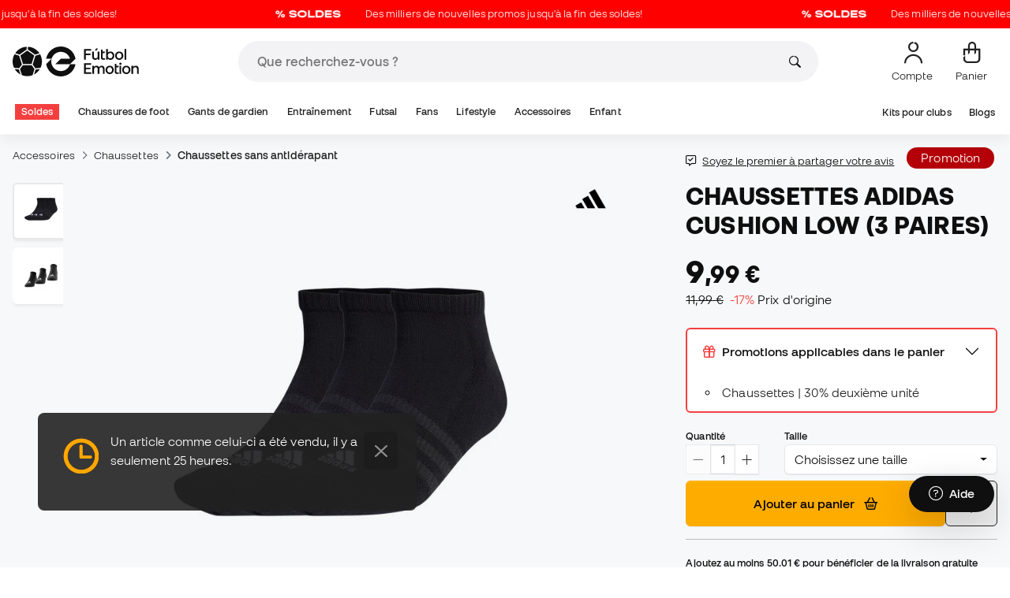

--- FILE ---
content_type: text/html; charset=UTF-8
request_url: https://www.futbolemotion.com/fr/acheter/chaussettes/adidas/cushion-low-3-pares-black-0
body_size: 54548
content:
<!DOCTYPE html>
<html xmlns="http://www.w3.org/1999/xhtml" xml:lang="fr" lang="fr" data-enviroment="Twig">
    <head>
        <meta name="viewport" content="width=device-width, initial-scale=1.0, maximum-scale=1.0, user-scalable=no" />
        <meta http-equiv="X-UA-Compatible" content="IE=edge; IE=9; IE=8; IE=7;" />
        <meta charset="utf-8" />
                    <title>Chaussettes adidas Cushion Low (3 Paires) Noir - Fútbol Emotion</title>
        
        <meta name="page-zone" content="Página de producto (PDP)|PDP" />

                    
                                        <meta property="og:title" content="Chaussettes adidas Cushion Low (3 Paires) Noir"/>
                                    <meta property="og:description" content="Lot de 3 chaussettes noires Adidas Cushion Low."/>
                                    <meta property="og:image" content="https://www.futbolemotion.com/imagesarticulos/201992/540/calcetines-adidas-cushion-low-3-pares-black-0.jpg"/>
                                    <meta name="description" content="Lot de 3 chaussettes noires Adidas Cushion Low."/>
                                    <meta name="keywords" content=""/>
                                    <meta property="og:site_name" content="Chaussettes adidas Cushion Low (3 Paires) Noir"/>
                                    <meta property="og:type" content="website"/>
                                    <meta property="og:url" content="https://www.futbolemotion.com/fr/acheter/chaussettes/adidas/cushion-low-3-pares-black-0"/>
                                    <meta name="twitter:site" content="@FutbolEmotionFR"/>
                                    <meta name="twitter:creator" content="@FutbolEmotionFR"/>
                                    <meta name="twitter:card" content="product"/>
                                    <meta property="twitter:domain" content="www.futbolemotion.com"/>
                                    <meta name="twitter:url" content="https://www.futbolemotion.com/fr/acheter/chaussettes/adidas/cushion-low-3-pares-black-0"/>
                                    <meta name="twitter:image:src" content="https://www.futbolemotion.com/imagesarticulos/201992/540/calcetines-adidas-cushion-low-3-pares-black-0.jpg"/>
                                    <meta name="twitter:title" content="Chaussettes adidas Cushion Low (3 Paires) Noir"/>
                                    <meta name="twitter:description" content="Lot de 3 chaussettes noires Adidas Cushion Low."/>
                                    <meta name="twitter:data1" content="9,99 €"/>
                                    <meta name="twitter:label1" content="PRIX"/>
                                    <meta name="twitter:data2" content="Nouveautés adidas"/>
                                    <meta name="twitter:label2" content="FUTBOL"/>
                
        <link rel="alternate" hreflang="de" href="https://www.futbolemotion.com/de/kaufen/socken/adidas/cushion-low-3-pares-black" /><link rel="alternate" hreflang="en" href="https://www.futbolemotion.com/en/buy/socks/adidas/cushion-low-3-pares-black-0" /><link rel="alternate" hreflang="es" href="https://www.futbolemotion.com/es/comprar/calcetines/adidas/cushion-low-3-pares-black-0" /><link rel="alternate" hreflang="fr" href="https://www.futbolemotion.com/fr/acheter/chaussettes/adidas/cushion-low-3-pares-black-0" /><link rel="alternate" hreflang="en-GB" href="https://www.futbolemotion.com/gb/buy/socks/adidas/cushion-low-3-pares-black-0" /><link rel="alternate" hreflang="hr" href="https://hr.futbolemotion.com/hr/kupi/arape/adidas/cushion-low-3-pares-black" /><link rel="alternate" hreflang="es-MX" href="https://www.futbolemotion.com/int-es/comprar/calcetines/adidas/cushion-low-3-pares-black-0" /><link rel="alternate" hreflang="it" href="https://www.futbolemotion.it/it/acquistare/calzini/adidas/cushion-low-3-pares-black-0" /><link rel="alternate" hreflang="nl" href="https://nl.futbolemotion.com/nl/kopen/sokken/adidas/cushion-low-3-pares-black" /><link rel="alternate" hreflang="pl" href="https://pl.futbolemotion.com/pl/kup/skarpety/adidas/cushion-low-3-pares-black" /><link rel="alternate" hreflang="pt" href="https://www.futbolemotion.com/pt/comprar/meias/adidas/cushion-low-3-pares-black-0" /><link rel="canonical" href="https://www.futbolemotion.com/fr/acheter/chaussettes/adidas/cushion-low-3-pares-black-0" />

                <meta name="msvalidate.01" content="872139131FEC8AD52A1805626C5E87B8" />
        <meta name="google-site-verification" content="VAGolncNLrP-tcZNFnViJUQw7bPnOwAWfDSqVaiQfHo" />
        <meta name="p:domain_verify" content="11fee223126c32f0ae77a54bfc7b1ccc"/>

                <meta name="theme-color" content="#0F0F0F" />
                <meta name="msapplication-navbutton-color" content="#0F0F0F" />
                <meta name="apple-mobile-web-app-status-bar-style" content="#0F0F0F" />

        		<meta http-equiv="Expires" content="0">
		<meta http-equiv="Last-Modified" content="0">
		<meta http-equiv="Cache-Control" content="no-cache, mustrevalidate">
		<meta http-equiv="Pragma" content="no-cache">
        		<link href="https://www.google-analytics.com" rel="preconnect" crossorigin>
		<link href="https://www.googletagmanager.com" rel="preconnect" crossorigin>
		<link rel="dns-prefetch" href="https://www.ajax.googleapis.com">
		<link rel="dns-prefetch" href="https://cdn.jsdelivr.net">
		<link rel="dns-prefetch" href="https://assets.empathybroker.com">
		<link rel="dns-prefetch" href="https://bat.bing.com">
		<link rel="preconnect" href="https://fonts.gstatic.com">
		<link rel="dns-prefetch" href="https://js.klarna.com/web-sdk/v1/klarna.js">
		<link rel="dns-prefetch" href="https://static.zdassets.com">
		<link rel="dns-prefetch" href="https://trackcmp.net">
		<link rel="dns-prefetch" href="https://www.facebook.com">
		<link rel="dns-prefetch" href="https://staticxx.facebook.com">
		<link rel="dns-prefetch" href="https://connect.facebook.es">
		<link rel="dns-prefetch" href="https://www.google.es">
		<link rel="dns-prefetch" href="https://www.google.com">
		<link rel="dns-prefetch" href="https://creativecdn.com">
		<link rel="dns-prefetch" href="https://ams.creativecdn.com">
		<link rel="dns-prefetch" href="https://ekr.zdassets.com">
		<link rel="dns-prefetch" href="https://stats.g.doubleclick.net">
		<link rel="dns-prefetch" href="https://simage2.pubmatic.com">
		<link rel="dns-prefetch" href="https://youtube.com">
		<link rel="dns-prefetch" href="https://bh.contextweb.com">
		<link rel="dns-prefetch" href="https://cdn.smooch.io">
		<link rel="dns-prefetch" href="https://maps.googleapis.com">
		<link rel="dns-prefetch" href="https://server.seadform.net">
		<link rel="dns-prefetch" href="https://track.adform.net">
		<link rel="dns-prefetch" href="https://c1.adform.com">
		<link rel="dns-prefetch" href="https://cookie-cdn.cookiepro.com">
		<link rel="dns-prefetch" href="https://widgets.trustedshops.com">
		<link rel="preconnect" href="https://dev.visualwebsiteoptimizer.com" />
                
        <script>
	window.dataLayer = window.dataLayer || [];
	function gtag(){dataLayer.push(arguments);}
	gtag('consent', 'default', { 'ad_storage': 'denied', 'analytics_storage': 'denied', 'ad_user_data': 'denied', 'ad_personalization': 'denied'});
</script>

                <!-- CookiePro Cookies Consent Notice start for futbolemotion.com -->
                <script>
                    var mensajeYouTubeCookie = "Pour reproduire la vidéo de YouTube, vous devez accepter les cookies de performance. Si vous le souhaitez, vous pouvez configurer la politique des cookies [https:\/\/www.futbolemotion.com\/fr\/informacioncompra\/politica-cookies]ici.";
                </script>
                                    <script src="https://cdn.cookielaw.org/scripttemplates/otSDKStub.js" data-document-language="true" type="text/javascript" async charset="UTF-8" data-domain-script="0198cb66-163e-7f18-a94a-b377e1ccb5cd"></script>
                    <script type="text/javascript">
                        function OptanonWrapper() {

                            let policyElement = document.getElementById("onetrust-policy-text");
                            
                            if (policyElement) {

                                let textoFaldCook = policyElement.innerHTML;
                                
                                if (textoFaldCook !== undefined && textoFaldCook.indexOf("texto-politica-cookie") == -1) {
                                    let rutaweb = "https://www.futbolemotion.com";
                                    let ruta_mercado = "fr";
                                    let politicaCookiesText = "Politique de cookies";
                                    
                                    let linkHtml = "<a href='" + rutaweb + "/" + ruta_mercado + "/informacioncompra/politica-cookies' " +
                                                "id-attr='texto-politica-cookie' " +
                                                "style='color: #343a40; border: none; outline: none;' " +
                                                "target='_blank'>" + politicaCookiesText + "</a>";
                                    
                                    policyElement.innerHTML = textoFaldCook + linkHtml;
                                }

                            }

                        }
                    </script>
                <!-- CookiePro Cookies Consent Notice end for futbolemotion.com -->
                
<script>
	(function(){
  		const gtmKey = 'GTM-53SMP3';

		/*
			// La función cookiePro devuelve múltiples script tags independientes. 
			// De esta manera, capturamos el output HTML completo de la función cookiePro desde Twig (que incluye múltiples scripts).
			// Lo almacenamos como string.
			// En JS, removemos las etiquetas script del contenido.
			// Creamos nuevos elementos script por cada bloque de JS extraído.
			// Los inyectamos dinámicamente después de cargar GTM con requestIdleCallback.
		*/

		const injectCookiePro = () => {
			const container = document.createElement('div');
			container.innerHTML = "";

			const scripts = container.querySelectorAll('script');
			scripts.forEach(original => {
			const s = document.createElement('script');
			if (original.src) {
				s.src = original.src;
				s.async = original.async;
				s.defer = original.defer;
				if (original.charset) s.charset = original.charset;
				Array.from(original.attributes).forEach(attr => {
				if (!['src', 'async', 'defer', 'charset'].includes(attr.name)) {
					s.setAttribute(attr.name, attr.value);
				}
				});
			} else {
				s.textContent = original.textContent;
			}
			document.head.appendChild(s);
			});
		};

  		const loadGTM = () => {
			(function(w,d,s,l,i){
			w[l]=w[l]||[];
			w[l].push({'gtm.start': new Date().getTime(), event:'gtm.js'});
			const f=d.getElementsByTagName(s)[0];
			const j=d.createElement(s);
			const dl=l!='dataLayer'?'&l='+l:'';
			j.async=true;
			j.src='https://www.googletagmanager.com/gtm.js?id='+i+dl;
			f.parentNode.insertBefore(j,f);
			})(window,document,'script','dataLayer', gtmKey);

			injectCookiePro();
		};

		if ('requestIdleCallback' in window) {
			requestIdleCallback(loadGTM);
		} else {
			setTimeout(loadGTM, 2000);
		}
	})();
</script>
                
                <script>
            const path_atland = 'https://atland.futbolemotion.com';
            const path  = 'https://www.futbolemotion.com';
            const path_files = 'https://www.futbolemotion.com';
            const rutawebficheros = path_files;
            const locale = 'fr';
            const path_mkt = 'fr';
            const vertical_id = '1';
            const currency = 'EUR';
            const market_code = 'FR';
            const fesessid = 'e3b0c44298fc1c149afbf4c8996fb92427ae41e4649b934ca495991b7852b855';
            const date_now = '2026-01-22 19:03:44';
            const environment = 'production';
            const tiktokConversionsActive = '1';
            const facebookConversionsActive = '1';
            const domain_name = 'futbolemotion';
        </script>

        

<script defer src="https://cdn.jsdelivr.net/npm/@popperjs/core@2.11.5/dist/umd/popper.min.js" integrity="sha384-Xe+8cL9oJa6tN/veChSP7q+mnSPaj5Bcu9mPX5F5xIGE0DVittaqT5lorf0EI7Vk" crossorigin="anonymous"></script>
<script defer src="https://cdn.jsdelivr.net/npm/bootstrap@5.2.0/dist/js/bootstrap.min.js" integrity="sha384-ODmDIVzN+pFdexxHEHFBQH3/9/vQ9uori45z4JjnFsRydbmQbmL5t1tQ0culUzyK" crossorigin="anonymous"></script>
<script defer src="https://cdn.jsdelivr.net/npm/bs5-lightbox@1.8.0/dist/index.bundle.min.js"></script>
        <link rel="preload" fetchpriority="high" href="https://www.futbolemotion.com/css/fonts.css" as="style" onload="this.onload=null;this.rel='stylesheet'">

        <script type="text/javascript">
    var omitirbarracookies = true;
</script> <link href="https://www.futbolemotion.com/csscacheado/css_cacheado_fb90003fdd6f51b9ca2b26cd688382e7_1768807667.css" media="screen" rel="stylesheet" type="text/css" />
<link href="https://www.futbolemotion.com/csscacheado/css_cacheado_819aa4ee0431d8cb8eba3600054d4242_1768807667.css" media="all" rel="stylesheet" type="text/css" /> <script type="text/javascript">
    
    var idiomaJS = "fr";    
</script>
<script type="text/javascript">
    
    var mercadoJS = "FR";    
</script>
<script type="text/javascript">
    
    var mercadoCodRutaJS = "fr";    
</script>
<script type="text/javascript">
    
    var isApp = 0;    
</script>
<script type="text/javascript" src="https://www.futbolemotion.com/csscacheado/js_cacheado_2329e7c71a9de56dfd855e9d4261f9e4_1769097198.js"></script>

        <script type="text/javascript">
+function(a,p,P,b,y){a.braze={};a.brazeQueue=[];for(var s="BrazeSdkMetadata DeviceProperties Card Card.prototype.dismissCard Card.prototype.removeAllSubscriptions Card.prototype.removeSubscription Card.prototype.subscribeToClickedEvent Card.prototype.subscribeToDismissedEvent Card.fromContentCardsJson Banner CaptionedImage ClassicCard ControlCard ContentCards ContentCards.prototype.getUnviewedCardCount Feed Feed.prototype.getUnreadCardCount ControlMessage InAppMessage InAppMessage.SlideFrom InAppMessage.ClickAction InAppMessage.DismissType InAppMessage.OpenTarget InAppMessage.ImageStyle InAppMessage.Orientation InAppMessage.TextAlignment InAppMessage.CropType InAppMessage.prototype.closeMessage InAppMessage.prototype.removeAllSubscriptions InAppMessage.prototype.removeSubscription InAppMessage.prototype.subscribeToClickedEvent InAppMessage.prototype.subscribeToDismissedEvent InAppMessage.fromJson FullScreenMessage ModalMessage HtmlMessage SlideUpMessage User User.Genders User.NotificationSubscriptionTypes User.prototype.addAlias User.prototype.addToCustomAttributeArray User.prototype.addToSubscriptionGroup User.prototype.getUserId User.prototype.incrementCustomUserAttribute User.prototype.removeFromCustomAttributeArray User.prototype.removeFromSubscriptionGroup User.prototype.setCountry User.prototype.setCustomLocationAttribute User.prototype.setCustomUserAttribute User.prototype.setDateOfBirth User.prototype.setEmail User.prototype.setEmailNotificationSubscriptionType User.prototype.setFirstName User.prototype.setGender User.prototype.setHomeCity User.prototype.setLanguage User.prototype.setLastKnownLocation User.prototype.setLastName User.prototype.setPhoneNumber User.prototype.setPushNotificationSubscriptionType InAppMessageButton InAppMessageButton.prototype.removeAllSubscriptions InAppMessageButton.prototype.removeSubscription InAppMessageButton.prototype.subscribeToClickedEvent FeatureFlag FeatureFlag.prototype.getStringProperty FeatureFlag.prototype.getNumberProperty FeatureFlag.prototype.getBooleanProperty automaticallyShowInAppMessages destroyFeed hideContentCards showContentCards showFeed showInAppMessage toggleContentCards toggleFeed changeUser destroy getDeviceId initialize isPushBlocked isPushPermissionGranted isPushSupported logCardClick logCardDismissal logCardImpressions logContentCardImpressions logContentCardClick logContentCardsDisplayed logCustomEvent logFeedDisplayed logInAppMessageButtonClick logInAppMessageClick logInAppMessageHtmlClick logInAppMessageImpression logPurchase openSession requestPushPermission removeAllSubscriptions removeSubscription requestContentCardsRefresh requestFeedRefresh refreshFeatureFlags requestImmediateDataFlush enableSDK isDisabled setLogger setSdkAuthenticationSignature addSdkMetadata disableSDK subscribeToContentCardsUpdates subscribeToFeedUpdates subscribeToInAppMessage subscribeToSdkAuthenticationFailures toggleLogging unregisterPush wipeData handleBrazeAction subscribeToFeatureFlagsUpdates getAllFeatureFlags".split(" "),i=0;i<s.length;i++){for(var m=s[i],k=a.braze,l=m.split("."),j=0;j<l.length-1;j++)k=k[l[j]];k[l[j]]=(new Function("return function "+m.replace(/\./g,"_")+"(){window.brazeQueue.push(arguments); return true}"))()}window.braze.getCachedContentCards=function(){return new window.braze.ContentCards};window.braze.getCachedFeed=function(){return new window.braze.Feed};window.braze.getUser=function(){return new window.braze.User};window.braze.getFeatureFlag=function(){return new window.braze.FeatureFlag};(y=p.createElement(P)).type='text/javascript';
y.src='https://js.appboycdn.com/web-sdk/4.7/braze.min.js';
y.async=1;(b=p.getElementsByTagName(P)[0]).parentNode.insertBefore(y,b)
}(window,document,'script');
</script><script type="application/javascript">
braze.initialize("6d9708b8-882f-49fa-9dce-3e46fe790a32", {
baseUrl: "sdk.fra-02.braze.eu",
enableLogging: 0,
allowUserSuppliedJavascript: true,
enableSdkAuthentication: 0
})
</script><script type="application/javascript">
braze.automaticallyShowInAppMessages();
</script><script type="application/javascript">
    // console.log("BRAZE LOG", "subscribeToContentCardsUpdates", "iniciado");
    braze.subscribeToContentCardsUpdates(function(updates){
        // const cards = updates.cards;
        // console.info("BRAZE LOG", "subscribeToContentCardsUpdates", updates);
        // window.availableContentCards = updates.cards;
        updateAllPublicContentsCards(updates);
        // do something with the latest instance of `cards`
    });
</script><script type="application/javascript">
braze.openSession();
</script>
        
        <div id="conversions">
	<div data-controller="conversions"
		 data-page-id=""
		 data-page-name=""
		 data-facebook-conversions-active="1"
		 data-tiktok-conversions-active="1"
	>
	</div>
</div>


        
        <script type="text/javascript">
document.addEventListener('DOMContentLoaded', async()=>{
	const { zz_data } = await getCustomerGenericData(null, null, null, 1, null, null);
	const userInfo = await getUserInfo();
	const justLoggedIn = isJustLoggedIn();

	await triggerGTMAuthEvents();

	if (zz_data.zzDataUserEventsEntrypoint) {
		entryPointEvent = fetch(`${path_atland}/ajax/zzdata-user-entrypoint`, {
			method: "POST",
			body: JSON.stringify({...zz_data.zzDataUserEventsEntrypoint}),
			headers: { 'Content-Type': 'application/json' }
		}).catch((error) => {
			console.log(error);
		});
	}

	if (userInfo.is_logged && justLoggedIn === true && zz_data.zZDataUserEventsLogin) {
		loginEvent = fetch(`${path_atland}/ajax/zzdata-user-login`, {
			method: "POST",
			body: JSON.stringify({...zz_data.zZDataUserEventsLogin}),
			headers: { 'Content-Type': 'application/json' }
		}).catch((error) => {
			console.log(error);
		});
	}

}, {once: true})
</script>
        

                

                        <script src="/dist/futbol/runtime.b2699204.js" defer></script><script src="/dist/futbol/109.28a0902b.js" defer></script><script src="/dist/futbol/206.ccd0c71a.js" defer></script><script src="/dist/futbol/285.88da26dc.js" defer></script><script src="/dist/futbol/931.00e6d2c5.js" defer></script><script src="/dist/futbol/484.8ada8c7e.js" defer></script><script src="/dist/futbol/986.d8353518.js" defer></script><script src="/dist/futbol/495.94c6736e.js" defer></script><script src="/dist/futbol/app.5dce41d0.js" defer></script> 
        
    <script src="/dist/futbol/productDetail.e430513b.js" defer></script>
    
                        <link rel="stylesheet" href="/dist/futbol/223.3eb399b0.css"><link rel="stylesheet" href="/dist/futbol/app.2043e32c.css">
        
    <link rel="stylesheet" href="/dist/futbol/productDetail.cc6fae86.css">
        
    </head>
    <body><!--nghm-->
        <noscript><iframe src="https://www.googletagmanager.com/ns.html?id=GTM-53SMP3" height="0" width="0" style="display:none;visibility:hidden"></iframe></noscript>
        
        <header class="site-header"><div id="menu"><script type="text/javascript">
    var idioma = 'fr';
    var divisa = 'EUR';
    var tarifa = '1';
    var mercado = 'FR';
    var signoDivisa = '€';
    var signoDivisaPrecede = 0;
    var signoDivisaTieneEspacio = 1;
    var id_vertical = '1';
    var _timeoutBusquedaID;
    var hay_margen_top_buscador = false;
    
    document.addEventListener("DOMContentLoaded", function(){
        if (window.screen.width >= 1024) window.abIsMobile = false; else window.abIsMobile = true;
        var element = document.getElementById('header_app')
        if (!window.abIsMobile) {
            if (element) {
                element.classList.add('visually-hidden');
            }
        } else {
            if (element) {
                element.classList.remove('visually-hidden');
            }
        }
    });
</script>


    <header id="top_header" class="fixed-top bg-white">
        
<style>

.carousel-infinite {
    background: linear-gradient(to right, #ff0000, #ff0000);
}

.text-color-campaign {
    color: #ffffff;
}
    
.infinite-scroll-carousel {
    overflow: hidden;
    white-space: nowrap;
    position: relative;
    width: 100%;
    height: 100%;
    display: flex;
    align-items: center;
}

.infinite-scroll-content {
    display: inline-flex;
    align-items: center;
    animation: scroll-infinite 40s linear infinite;
    will-change: transform;
}

.infinite-scroll-item {
    display: inline-flex;
    align-items: center;
    justify-content: center;
    flex-shrink: 0;
    padding: 0 6em;
    box-sizing: border-box;
    white-space: nowrap;
}

@keyframes scroll-infinite {
    0% {
        transform: translateX(0);
    }
    100% {
        transform: translateX(-50%);
    }
}
</style>

<div id="carouselHeaderAdvices" class="carousel-infinite z-bigger text-center" style="height: 36px; line-height: 36px;">
        <div class="infinite-scroll-carousel">
        <div class="infinite-scroll-content">
                        <div class="infinite-scroll-item">
                <span class="cursor-pointer text-color-campaign d-inline-flex align-items-center"
                                        onclick="llevarAPagina('https://www.futbolemotion.com/fr/categorie/soldes');"
                                        title="Des milliers de nouvelles promos jusqu'à la fin des soldes!&nbsp;&nbsp;">
                                            <img src="https://www.futbolemotion.com/imagesuploads/barras/html/SOLDES FR.png" alt="" style="width: auto; height: 16px; margin-right: 16px; vertical-align: middle;" />
                                        Des milliers de nouvelles promos jusqu'à la fin des soldes!&nbsp;&nbsp;                </span>
            </div>
                        <div class="infinite-scroll-item">
                <span class="cursor-pointer text-color-campaign d-inline-flex align-items-center"
                                        onclick="llevarAPagina('https://www.futbolemotion.com/fr/categorie/soldes');"
                                        title="Des milliers de nouvelles promos jusqu'à la fin des soldes!&nbsp;&nbsp;">
                                            <img src="https://www.futbolemotion.com/imagesuploads/barras/html/SOLDES FR.png" alt="" style="width: auto; height: 16px; margin-right: 16px; vertical-align: middle;" />
                                        Des milliers de nouvelles promos jusqu'à la fin des soldes!&nbsp;&nbsp;                </span>
            </div>
                        <div class="infinite-scroll-item">
                <span class="cursor-pointer text-color-campaign d-inline-flex align-items-center"
                                        onclick="llevarAPagina('https://www.futbolemotion.com/fr/categorie/soldes');"
                                        title="Des milliers de nouvelles promos jusqu'à la fin des soldes!&nbsp;&nbsp;">
                                            <img src="https://www.futbolemotion.com/imagesuploads/barras/html/SOLDES FR.png" alt="" style="width: auto; height: 16px; margin-right: 16px; vertical-align: middle;" />
                                        Des milliers de nouvelles promos jusqu'à la fin des soldes!&nbsp;&nbsp;                </span>
            </div>
                        <div class="infinite-scroll-item">
                <span class="cursor-pointer text-color-campaign d-inline-flex align-items-center"
                                        onclick="llevarAPagina('https://www.futbolemotion.com/fr/categorie/soldes');"
                                        title="Des milliers de nouvelles promos jusqu'à la fin des soldes!&nbsp;&nbsp;">
                                            <img src="https://www.futbolemotion.com/imagesuploads/barras/html/SOLDES FR.png" alt="" style="width: auto; height: 16px; margin-right: 16px; vertical-align: middle;" />
                                        Des milliers de nouvelles promos jusqu'à la fin des soldes!&nbsp;&nbsp;                </span>
            </div>
                        <div class="infinite-scroll-item">
                <span class="cursor-pointer text-color-campaign d-inline-flex align-items-center"
                                        onclick="llevarAPagina('https://www.futbolemotion.com/fr/categorie/soldes');"
                                        title="Des milliers de nouvelles promos jusqu'à la fin des soldes!&nbsp;&nbsp;">
                                            <img src="https://www.futbolemotion.com/imagesuploads/barras/html/SOLDES FR.png" alt="" style="width: auto; height: 16px; margin-right: 16px; vertical-align: middle;" />
                                        Des milliers de nouvelles promos jusqu'à la fin des soldes!&nbsp;&nbsp;                </span>
            </div>
                        <div class="infinite-scroll-item">
                <span class="cursor-pointer text-color-campaign d-inline-flex align-items-center"
                                        onclick="llevarAPagina('https://www.futbolemotion.com/fr/categorie/soldes');"
                                        title="Des milliers de nouvelles promos jusqu'à la fin des soldes!&nbsp;&nbsp;">
                                            <img src="https://www.futbolemotion.com/imagesuploads/barras/html/SOLDES FR.png" alt="" style="width: auto; height: 16px; margin-right: 16px; vertical-align: middle;" />
                                        Des milliers de nouvelles promos jusqu'à la fin des soldes!&nbsp;&nbsp;                </span>
            </div>
                    </div>
    </div>
    </div>        <div class="nav-desktop pt-3 pb-3">
            <div class="container d-flex justify-content-between align-items-center align-middle">

                <button aria-label="Ouvrir le menu" class="navbar-toggler d-inline-flex d-xl-none me-3" type="button" data-bs-toggle="offcanvas" data-bs-target="#offcanvasMenuDesktop" aria-controls="offcanvasMenuDesktop">
                    <i class="fa-regular fa-bars-sort fa-2xl"></i>
                </button>

                <a class="d-block me-auto" href="https://www.futbolemotion.com/fr">
                    <picture>
                        <img id="desktop_main_logo"  id="desktop_main_logo" width="202" height="38" class="me-1 w-auto" src="https://www.futbolemotion.com/imagesEstructura/logos/main-logo.svg" alt="">
                    </picture>
                </a>

                <div id="navbar_buscador" class="navbar-buscador mx-auto">
                    <form autocomplete="off" onsubmit="return false" class="navbar-buscador-form container">
                        <input id="caja_buscador" class="navbar-buscador-input position-relative" type="search" placeholder="Que recherchez-vous ?&nbsp;" />
                        <i class="fa-kit fa-search navbar-buscador-submit"></i>
                        <span class="navbar-buscador-close"></span>
                    </form>

                    <div class="navbar-buscador-content">
                        <div id="related_results" class="horizontal-scroll-lg container mb-3"></div>
                        <div id="top_trends" class="container px-4"></div>
                    </div>
                </div>
                <div class="d-flex align-items-start ms-auto menu-usuarios-desktop">
                    
<a id="admin-space"></a>

<?php//Si no esta loggeado//?>
<button id="account-access" data-hill="top-header-access" type="button" class="btn btn-link text-secondary text-center text-decoration-none" onclick="llevarAPagina('KioqKioqKioqKl8tXy1fZnJfLV8tX3VzdWFyaW8=')" title="Voir zone utilisateur">
    <span class="position-relative">
        <i class="fa-kit fa-se-user-avatar fa-xl"></i>
    </span>
    <small class="mt-2 pt-1 text-secondary lh-1 d-none d-lg-block">Compte&nbsp;</small>
</button>

    <button id="cart" aria-label="Mon panier" data-hill="top-header-checkout" type="button" class="btn btn-link text-secondary text-center text-decoration-none" onclick="location.href='https://www.futbolemotion.com/fr/cesta'">
        <span class="position-relative d-block">
            <i class="fa-kit fa-se-shopping-bag fa-xl"></i>
            <span data-cart-number-container class="position-absolute rounded-circle bg-primary text-secondary fw-bold text-center mx-auto my-0 mt-2 d-none" style="top: 8px; left: 0; right: 0; width: 16px; height: 16px; line-height: 1;"><small data-cart-number class="fw-bold" style="font-size: 10px;"></small></span>    
        </span>
        <small class="mt-2 pt-1 text-secondary lh-1 d-none d-lg-block" >Panier</small>
    </button>

<script>
    document.addEventListener('DOMContentLoaded', () => {
        const languageDropdowns = document.querySelectorAll('.dropdown-idiomas');
        const adminSpace = document.querySelector('#admin-space');
        const accountAccess = document.querySelector('#account-access');
        const cartNumber = document.querySelector('#cart [data-cart-number]');
        const cartContainer = document.querySelector('#cart [data-cart-number-container]');
        const user = getUserInfo();
        user.then(user => {
            if(user.is_logged){
                if(user.is_admin){
                    if(languageDropdowns.length > 0) languageDropdowns.forEach(dropdown => dropdown.classList.remove('d-none'));
                    const adminBtn = createAdminBtn();
                    adminSpace.replaceWith(adminBtn);
                }

                if(accountAccess.getAttribute('data-bs-toggle')){
                    accountAccess.removeAttribute('data-bs-toggle');
                }
                if(accountAccess.getAttribute('data-bs-target')){
                    accountAccess.removeAttribute('data-bs-target');
                }
                
                accountAccess.setAttribute('data-hill', 'top-header-account');
                accountAccess.setAttribute('onclick', 'llevarAPagina(\'KioqKioqKioqKl8tXy1fZnJfLV8tX3VzdWFyaW8=\')');

            }else{
                if(!accountAccess.getAttribute('data-bs-toggle')){
                    accountAccess.setAttribute('data-bs-toggle', 'modal');
                }
                if(!accountAccess.getAttribute('data-bs-target')){
                    accountAccess.setAttribute('data-bs-target', '#login_modal');
                }
                if(accountAccess.getAttribute('onclick')){
                    accountAccess.removeAttribute('onclick');
                }
            }
            
            const customer = getCustomerGenericData(1);
            customer.then(({cart}) => {
                const {cart_items_number} = cart;
                if(cartContainer && cart_items_number > 0){
                    cartContainer.classList.remove('d-none');
                    cartNumber.innerText = cart_items_number;
                }
            })

        });
    })
    
    function createAdminBtn(){
        const anchor = document.createElement('a');
        anchor.href = "https://ws.futbolemotion.com/admin/index/index";
        anchor.rel = "nofollow";
        anchor.classList.add('admin-btn', 'btn', 'btn-link', 'text-secondary', 'text-decoration-none');
        anchor.title = "Administrateur";

        const span = document.createElement('span');
        span.classList.add('position-relative');
        const i = document.createElement('i');
        i.classList.add('fa-regular', 'fa-unlock', 'fa-xl');

        const small = document.createElement('small');
        small.classList.add('mt-2', 'pt-1', 'text-secondary', 'lh-1', 'd-none', 'd-lg-block');
        small.innerText = "Administrateur";

        anchor.addEventListener('click', (e) => {
            sessionStorage.removeItem('userInfo');
        }); 

        span.appendChild(i);
        anchor.appendChild(span);
        anchor.appendChild(small);
        return anchor;
    }
</script>

                </div>
            </div>
        </div>
        <nav class="navbar navbar-expand-xl pb-xl-1 p-0">
            <div class="container">
                <div class="offcanvas offcanvas-end" tabindex="-1" id="offcanvasMenuDesktop" aria-labelledby="offcanvasMenuDesktopLabel">
                    <div class="offcanvas-header border-bottom">
                        <img height="25" src="https://www.futbolemotion.com/imagesEstructura/logos/main-logo-icon.png" alt="" />
                        <button type="button" class="btn-close btn-close-offcanvas-absolute" data-bs-dismiss="offcanvas" aria-label="Close"></button>
                    </div>
                    <div class="offcanvas-body">
                            <style> .bg-mid-season-sale-futbol { background-color: #f0e097; } .bg-mid-season-sale-basket { background-color: #cf682e; } .bg-mid-season-sale-running { background-color: #f7ea3b; } .bg-cyber-black-friday { color: #40e0d0 !important; }
</style><ul class="navbar-nav navbar-nav-desktop flex-grow-1 pe-xl-3"> <li class="nav-item dropdown"> <a class=" main-option nav-link dropdown-toggle px-2 bg-danger text-white" target="_self" href="https://www.futbolemotion.com/fr/categorie/soldes" title="Soldes"> Soldes </a> <ul class="dropdown-menu w-100 py-0 border-top border-bottom"> <li class="megamenu-content container px-0 d-xl-flex"> <ul class="featured-column col-xl-4"> <li class="mb-2"> <div class="py-2"> <a href="https://www.futbolemotion.com/fr/promotions" target="_self"> <div class="border-0 rounded-top" style="background: url(https://www.futbolemotion.com/imagesuploads/cromosportadas/movil/rebajas_enero26_375x100_ofertas.webp) center center / cover no-repeat; min-height: 80px;"></div>
<div class="d-flex justify-content-between align-items-start bg-dark text-white p-2 rounded-bottom"> <span class="fw-bold fs-6">Promotions</span> <i class="fa-regular fa-arrow-up-right mt-1"></i>
</div> </a> </div> <div class="py-2"> <a href="https://www.futbolemotion.com/fr/outlet" target="_self"> <div class="border-0 rounded-top" style="background: url(https://www.futbolemotion.com/imagesuploads/cromosportadas/movil/rebajas_enero26_375x100_outlet.webp) center center / cover no-repeat; min-height: 80px;"></div>
<div class="d-flex justify-content-between align-items-start bg-dark text-white p-2 rounded-bottom"> <span class="fw-bold fs-6">Déstockage</span> <i class="fa-regular fa-arrow-up-right mt-1"></i>
</div> </a> </div> </li> </ul> <ul class="col-xl-7"> <li> <a class="nested" target="_self" href="https://www.futbolemotion.com/fr/categorie/soldes" title="Par catégorie"> Par catégorie </a> <ul class="sub-menu list-unstyled level-3"> <li> <a class="d-flex align-items-center " target="_self" href="https://www.futbolemotion.com/fr/categorie/crampons/soldes" title="Promotions sur les chaussures de foot"> <span class="img_categoria_menu op_atr_2067"></span>Promotions sur les chaussures de foot </a> </li> <li> <a class="d-flex align-items-center " target="_self" href="https://www.futbolemotion.com/fr/categorie/supporters/soldes" title="Promotions sur les articles officiels"> <span class="img_categoria_menu op_atr_2067"></span>Promotions sur les articles officiels </a> </li> <li> <a class="d-flex align-items-center " target="_self" href="https://www.futbolemotion.com/fr/categorie/futsal/soldes" title="Promotions sur les articles de futsal"> <span class="img_categoria_menu op_atr_2067"></span>Promotions sur les articles de futsal </a> </li> <li> <a class="d-flex align-items-center " target="_self" href="https://www.futbolemotion.com/fr/categorie/lifestyle/soldes" title="Promotions sur les articles de lifestyle"> <span class="img_categoria_menu op_atr_2067"></span>Promotions sur les articles de lifestyle </a> </li> <li> <a class="d-flex align-items-center " target="_self" href="https://www.futbolemotion.com/fr/categorie/gants-de-gardien/soldes" title="Promotions sur les gants de gardien"> <span class="img_categoria_menu op_atr_2067"></span>Promotions sur les gants de gardien </a> </li> <li> <a class="d-flex align-items-center " target="_self" href="https://www.futbolemotion.com/fr/categorie/accessoires/soldes" title="Promotions sur les Accessoires"> <span class="img_categoria_menu op_atr_2067"></span>Promotions sur les Accessoires </a> </li> <li> <a class="d-flex align-items-center " target="_self" href="https://www.futbolemotion.com/fr/categorie/training/soldes" title="Promotions sur les Articles d&#039;entraînement"> <span class="img_categoria_menu op_atr_2067"></span>Promotions sur les Articles d&#039;entraînement </a> </li> <li> <span class="d-flex align-items-center cursor-pointer" onclick="javascript:llevarAPagina('KioqKioqKioqKl8tXy1fZnJfLV8tX2NhdGVnb3JpZV8tXy1fZW5mYW50c18tXy1fc29sZGVz', ); return false;" onauxclick="javascript:llevarAPagina('KioqKioqKioqKl8tXy1fZnJfLV8tX2NhdGVnb3JpZV8tXy1fZW5mYW50c18tXy1fc29sZGVz', true); return false;"> <span class="img_categoria_menu op_atr_2067"></span>Promotions sur les articles pour enfants </span> </li> </ul>
</li> </ul> <ul class="col-xl-7"> <li> <a class="nested" target="_self" href="https://www.futbolemotion.com/fr/categorie/crampons/soldes" title="Top Chaussures de foot en soldes"> Top Chaussures de foot en soldes </a> <ul class="sub-menu list-unstyled level-3"> <li> <span class="d-flex align-items-center cursor-pointer" onclick="javascript:llevarAPagina('KioqKioqKioqKl8tXy1fZnJfLV8tX2NhdGVnb3JpZV8tXy1fY3JhbXBvbnNfLV8tX2NyYW1wb25zLWFkaWRhc18tXy1fc29sZGVz', ); return false;" onauxclick="javascript:llevarAPagina('KioqKioqKioqKl8tXy1fZnJfLV8tX2NhdGVnb3JpZV8tXy1fY3JhbXBvbnNfLV8tX2NyYW1wb25zLWFkaWRhc18tXy1fc29sZGVz', true); return false;"> <span class="img_categoria_menu op_atr_2067"></span>Promotions sur les chaussures de foot adidas </span> </li> <li> <span class="d-flex align-items-center cursor-pointer" onclick="javascript:llevarAPagina('KioqKioqKioqKl8tXy1fZnJfLV8tX2NhdGVnb3JpZV8tXy1fY3JhbXBvbnNfLV8tX2NyYW1wb25zLW5pa2VfLV8tX3NvbGRlcw==', ); return false;" onauxclick="javascript:llevarAPagina('KioqKioqKioqKl8tXy1fZnJfLV8tX2NhdGVnb3JpZV8tXy1fY3JhbXBvbnNfLV8tX2NyYW1wb25zLW5pa2VfLV8tX3NvbGRlcw==', true); return false;"> <span class="img_categoria_menu op_atr_2067"></span>Promotions sur les chaussures de foot Nike </span> </li> <li> <span class="d-flex align-items-center cursor-pointer" onclick="javascript:llevarAPagina('KioqKioqKioqKl8tXy1fZnJfLV8tX2NhdGVnb3JpZV8tXy1fY3JhbXBvbnNfLV8tX2NoYXVzc3VyZXMtZGUtZm9vdGJhbGwtcHVtYV8tXy1fc29sZGVz', ); return false;" onauxclick="javascript:llevarAPagina('KioqKioqKioqKl8tXy1fZnJfLV8tX2NhdGVnb3JpZV8tXy1fY3JhbXBvbnNfLV8tX2NoYXVzc3VyZXMtZGUtZm9vdGJhbGwtcHVtYV8tXy1fc29sZGVz', true); return false;"> <span class="img_categoria_menu op_atr_2067"></span>Promotions sur les chaussures de foot Puma </span> </li> <li> <span class="d-flex align-items-center cursor-pointer" onclick="javascript:llevarAPagina('KioqKioqKioqKl8tXy1fZnJfLV8tX2NhdGVnb3JpZV8tXy1fY3JhbXBvbnNfLV8tX3RvcC12ZW50ZXMtMTAw', ); return false;" onauxclick="javascript:llevarAPagina('KioqKioqKioqKl8tXy1fZnJfLV8tX2NhdGVnb3JpZV8tXy1fY3JhbXBvbnNfLV8tX3RvcC12ZW50ZXMtMTAw', true); return false;"> <span class="img_categoria_menu op_atr_2052"></span>Chaussures de foot à moins de 100€ </span> </li> <li> <span class="d-flex align-items-center cursor-pointer" onclick="javascript:llevarAPagina('KioqKioqKioqKl8tXy1fZnJfLV8tX2NhdGVnb3JpZV8tXy1fY3JhbXBvbnNfLV8tX2hhdXQtZGUtZ2FtbWVfLV8tX3NvbGRlcw==', ); return false;" onauxclick="javascript:llevarAPagina('KioqKioqKioqKl8tXy1fZnJfLV8tX2NhdGVnb3JpZV8tXy1fY3JhbXBvbnNfLV8tX2hhdXQtZGUtZ2FtbWVfLV8tX3NvbGRlcw==', true); return false;"> <span class="img_categoria_menu op_atr_2067"></span>Promotions sur les chaussures de foot professionnels </span> </li> <li> <span class="d-flex align-items-center cursor-pointer" onclick="javascript:llevarAPagina('KioqKioqKioqKl8tXy1fZnJfLV8tX2NhdGVnb3JpZV8tXy1fY3JhbXBvbnNfLV8tX2NyYW1wb25zLWZnLWdhem9uLW5hdHVyZWxfLV8tX3NvbGRlcw==', ); return false;" onauxclick="javascript:llevarAPagina('KioqKioqKioqKl8tXy1fZnJfLV8tX2NhdGVnb3JpZV8tXy1fY3JhbXBvbnNfLV8tX2NyYW1wb25zLWZnLWdhem9uLW5hdHVyZWxfLV8tX3NvbGRlcw==', true); return false;"> <span class="img_categoria_menu op_atr_2067"></span>Promotions sur les chaussures de football pour gazon naturel FG </span> </li> <li> <span class="d-flex align-items-center cursor-pointer" onclick="javascript:llevarAPagina('KioqKioqKioqKl8tXy1fZnJfLV8tX2NhdGVnb3JpZV8tXy1fY3JhbXBvbnNfLV8tX2VuZmFudHNfLV8tX3NvbGRlcw==', ); return false;" onauxclick="javascript:llevarAPagina('KioqKioqKioqKl8tXy1fZnJfLV8tX2NhdGVnb3JpZV8tXy1fY3JhbXBvbnNfLV8tX2VuZmFudHNfLV8tX3NvbGRlcw==', true); return false;"> <span class="img_categoria_menu op_atr_2067"></span>Promotions sur les chaussures de foot pour enfants </span> </li> <li> <span class="d-flex align-items-center cursor-pointer" onclick="javascript:llevarAPagina('KioqKioqKioqKl8tXy1fZnJfLV8tX2NhdGVnb3JpZV8tXy1fZnV0c2FsXy1fLV9lbmZhbnRzXy1fLV9zb2xkZXM=', ); return false;" onauxclick="javascript:llevarAPagina('KioqKioqKioqKl8tXy1fZnJfLV8tX2NhdGVnb3JpZV8tXy1fZnV0c2FsXy1fLV9lbmZhbnRzXy1fLV9zb2xkZXM=', true); return false;"> <span class="img_categoria_menu op_atr_2067"></span>Promotions sur les articles de futsal pour enfants </span> </li> </ul>
</li> </ul> <ul class="col-xl-6"> <li> <span class="nested"> <i class=""></i> Le Top des Promos</span> <ul class="sub-menu list-unstyled level-3"> <li> <span class="d-flex align-items-center cursor-pointer" onclick="javascript:llevarAPagina('KioqKioqKioqKl8tXy1fZnJfLV8tX2NhdGVnb3JpZV8tXy1fYXJ0aWNsZXMtb2ZmaWNpZWxzXy1fLV9yZWFsLW1hZHJpZF8tXy1fc29sZGVz', ); return false;" onauxclick="javascript:llevarAPagina('KioqKioqKioqKl8tXy1fZnJfLV8tX2NhdGVnb3JpZV8tXy1fYXJ0aWNsZXMtb2ZmaWNpZWxzXy1fLV9yZWFsLW1hZHJpZF8tXy1fc29sZGVz', true); return false;"> <span class="img_categoria_menu op_atr_2067"></span>Promotions sur les maillots du Real Madrid </span> </li> <li> <a class="d-flex align-items-center " target="_self" href="https://www.futbolemotion.com/fr/categorie/articles-officiels/juventus-fc/soldes-fe" title="Promotions sur les maillots de la Juventus"> <span class="img_categoria_menu op_atr_2067"></span>Promotions sur les maillots de la Juventus </a> </li> <li> <a class="d-flex align-items-center " target="_self" href="https://www.futbolemotion.com/fr/categorie/articles-officiels/paris-saint-germain-fc/soldes-fe" title="Promotions sur les maillots du PSG"> <span class="img_categoria_menu op_atr_2067"></span>Promotions sur les maillots du PSG </a> </li> <li> <a class="d-flex align-items-center " target="_self" href="https://www.futbolemotion.com/fr/categorie/lifestyle/baskets/soldes" title="Promotions sur les sneakers"> <span class="img_categoria_menu op_atr_2067"></span>Promotions sur les sneakers </a> </li> <li> <span class="d-flex align-items-center cursor-pointer" onclick="javascript:llevarAPagina('KioqKioqKioqKl8tXy1fZnJfLV8tX2NhdGVnb3JpZV8tXy1fZ2FudHMtZGUtZ2FyZGllbl8tXy1fZ2FudHMtZGUtZ2FyZGllbi1zcF8tXy1fc29sZGVz', ); return false;" onauxclick="javascript:llevarAPagina('KioqKioqKioqKl8tXy1fZnJfLV8tX2NhdGVnb3JpZV8tXy1fZ2FudHMtZGUtZ2FyZGllbl8tXy1fZ2FudHMtZGUtZ2FyZGllbi1zcF8tXy1fc29sZGVz', true); return false;"> <span class="img_categoria_menu op_atr_2067"></span>Promotions sur les gants SP </span> </li> <li> <a class="d-flex align-items-center " target="_self" href="https://www.futbolemotion.com/fr/categorie/accessoires/ballons-de-football/soldes" title="Promotions sur les ballons de football"> <span class="img_categoria_menu op_atr_2067"></span>Promotions sur les ballons de football </a> </li> <li> <span class="d-flex align-items-center cursor-pointer" onclick="javascript:llevarAPagina('KioqKioqKioqKl8tXy1fZnJfLV8tX2NhdGVnb3JpZV8tXy1fYWNjZXNzb2lyZXNfLV8tX3Byb3RlY3Rpb25zXy1fLV9wcm90Z2UtdGliaWFzLWRlLWZvb3RiYWxsXy1fLV9zb2xkZXM=', ); return false;" onauxclick="javascript:llevarAPagina('KioqKioqKioqKl8tXy1fZnJfLV8tX2NhdGVnb3JpZV8tXy1fYWNjZXNzb2lyZXNfLV8tX3Byb3RlY3Rpb25zXy1fLV9wcm90Z2UtdGliaWFzLWRlLWZvb3RiYWxsXy1fLV9zb2xkZXM=', true); return false;"> <span class="img_categoria_menu op_atr_2067"></span>Promotions sur les protège-tibias </span> </li> <li> <span class="d-flex align-items-center cursor-pointer" onclick="javascript:llevarAPagina('KioqKioqKioqKl8tXy1fZnJfLV8tX2NhdGVnb3JpZV8tXy1fdHJhaW5pbmdfLV8tX2ZlbW1lXy1fLV9zb2xkZXM=', ); return false;" onauxclick="javascript:llevarAPagina('KioqKioqKioqKl8tXy1fZnJfLV8tX2NhdGVnb3JpZV8tXy1fdHJhaW5pbmdfLV8tX2ZlbW1lXy1fLV9zb2xkZXM=', true); return false;"> <span class="img_categoria_menu op_atr_2067"></span>Promotions sur les articles d&#039;entraînement pour femme </span> </li> </ul>
</li> </ul> </li> </ul> </li> <li class="nav-item dropdown"> <a class=" main-option nav-link dropdown-toggle" target="_self" href="https://www.futbolemotion.com/fr/chaussures-de-foot" title="Chaussures de foot"> Chaussures de foot </a> <ul class="dropdown-menu w-100 py-0 border-top border-bottom"> <li class="megamenu-sizes border-bottom bg-light py-2"> <div class="container d-xl-flex align-items-center"> <div class="fixed-size fw-bold pe-3 mt-2 mb-3 mt-xl-0 mb-xl-0"> <a class="" target="_self" href="https://www.futbolemotion.com/fr/chaussures-de-foot" title="Toutes les chaussures de foot"> Toutes les chaussures de foot </a> </div> <div class="swiper-container sizes-list px-4 position-relative w-100"> <div class="swiper-wrapper"> <div class="swiper-slide"> <span class=" cursor-pointer" onclick="javascript:llevarAPagina('KioqKioqKioqKl8tXy1fZnJfLV8tX3NlY2Npb25jYXRfLV8tXzU5Xy1fLV9ib3Rhcy1kZS1mdXRib2xfLV8tX2lkdGFsbGFfLV8tXzEx', ); return false;" onauxclick="javascript:llevarAPagina('KioqKioqKioqKl8tXy1fZnJfLV8tX3NlY2Npb25jYXRfLV8tXzU5Xy1fLV9ib3Rhcy1kZS1mdXRib2xfLV8tX2lkdGFsbGFfLV8tXzEx', true); return false;"> 26 EU </span> </div> <div class="swiper-slide"> <span class=" cursor-pointer" onclick="javascript:llevarAPagina('KioqKioqKioqKl8tXy1fZnJfLV8tX3NlY2Npb25jYXRfLV8tXzU5Xy1fLV9ib3Rhcy1kZS1mdXRib2xfLV8tX2lkdGFsbGFfLV8tXzEy', ); return false;" onauxclick="javascript:llevarAPagina('KioqKioqKioqKl8tXy1fZnJfLV8tX3NlY2Npb25jYXRfLV8tXzU5Xy1fLV9ib3Rhcy1kZS1mdXRib2xfLV8tX2lkdGFsbGFfLV8tXzEy', true); return false;"> 27 EU </span> </div> <div class="swiper-slide"> <span class=" cursor-pointer" onclick="javascript:llevarAPagina('KioqKioqKioqKl8tXy1fZnJfLV8tX3NlY2Npb25jYXRfLV8tXzU5Xy1fLV9ib3Rhcy1kZS1mdXRib2xfLV8tX2lkdGFsbGFfLV8tXzEz', ); return false;" onauxclick="javascript:llevarAPagina('KioqKioqKioqKl8tXy1fZnJfLV8tX3NlY2Npb25jYXRfLV8tXzU5Xy1fLV9ib3Rhcy1kZS1mdXRib2xfLV8tX2lkdGFsbGFfLV8tXzEz', true); return false;"> 28 EU </span> </div> <div class="swiper-slide"> <span class=" cursor-pointer" onclick="javascript:llevarAPagina('KioqKioqKioqKl8tXy1fZnJfLV8tX3NlY2Npb25jYXRfLV8tXzU5Xy1fLV9ib3Rhcy1kZS1mdXRib2xfLV8tX2lkdGFsbGFfLV8tXzE0', ); return false;" onauxclick="javascript:llevarAPagina('KioqKioqKioqKl8tXy1fZnJfLV8tX3NlY2Npb25jYXRfLV8tXzU5Xy1fLV9ib3Rhcy1kZS1mdXRib2xfLV8tX2lkdGFsbGFfLV8tXzE0', true); return false;"> 29 EU </span> </div> <div class="swiper-slide"> <span class=" cursor-pointer" onclick="javascript:llevarAPagina('KioqKioqKioqKl8tXy1fZnJfLV8tX3NlY2Npb25jYXRfLV8tXzU5Xy1fLV9ib3Rhcy1kZS1mdXRib2xfLV8tX2lkdGFsbGFfLV8tXzE1', ); return false;" onauxclick="javascript:llevarAPagina('KioqKioqKioqKl8tXy1fZnJfLV8tX3NlY2Npb25jYXRfLV8tXzU5Xy1fLV9ib3Rhcy1kZS1mdXRib2xfLV8tX2lkdGFsbGFfLV8tXzE1', true); return false;"> 30 EU </span> </div> <div class="swiper-slide"> <span class=" cursor-pointer" onclick="javascript:llevarAPagina('KioqKioqKioqKl8tXy1fZnJfLV8tX3NlY2Npb25jYXRfLV8tXzU5Xy1fLV9ib3Rhcy1kZS1mdXRib2xfLV8tX2lkdGFsbGFfLV8tXzE2', ); return false;" onauxclick="javascript:llevarAPagina('KioqKioqKioqKl8tXy1fZnJfLV8tX3NlY2Npb25jYXRfLV8tXzU5Xy1fLV9ib3Rhcy1kZS1mdXRib2xfLV8tX2lkdGFsbGFfLV8tXzE2', true); return false;"> 31 EU </span> </div> <div class="swiper-slide"> <span class=" cursor-pointer" onclick="javascript:llevarAPagina('KioqKioqKioqKl8tXy1fZnJfLV8tX3NlY2Npb25jYXRfLV8tXzU5Xy1fLV9ib3Rhcy1kZS1mdXRib2xfLV8tX2lkdGFsbGFfLV8tXzE3', ); return false;" onauxclick="javascript:llevarAPagina('KioqKioqKioqKl8tXy1fZnJfLV8tX3NlY2Npb25jYXRfLV8tXzU5Xy1fLV9ib3Rhcy1kZS1mdXRib2xfLV8tX2lkdGFsbGFfLV8tXzE3', true); return false;"> 32 EU </span> </div> <div class="swiper-slide"> <span class=" cursor-pointer" onclick="javascript:llevarAPagina('KioqKioqKioqKl8tXy1fZnJfLV8tX3NlY2Npb25jYXRfLV8tXzU5Xy1fLV9ib3Rhcy1kZS1mdXRib2xfLV8tX2lkdGFsbGFfLV8tXzE4', ); return false;" onauxclick="javascript:llevarAPagina('KioqKioqKioqKl8tXy1fZnJfLV8tX3NlY2Npb25jYXRfLV8tXzU5Xy1fLV9ib3Rhcy1kZS1mdXRib2xfLV8tX2lkdGFsbGFfLV8tXzE4', true); return false;"> 33 EU </span> </div> <div class="swiper-slide"> <span class=" cursor-pointer" onclick="javascript:llevarAPagina('KioqKioqKioqKl8tXy1fZnJfLV8tX3NlY2Npb25jYXRfLV8tXzU5Xy1fLV9ib3Rhcy1kZS1mdXRib2xfLV8tX2lkdGFsbGFfLV8tXzE5', ); return false;" onauxclick="javascript:llevarAPagina('KioqKioqKioqKl8tXy1fZnJfLV8tX3NlY2Npb25jYXRfLV8tXzU5Xy1fLV9ib3Rhcy1kZS1mdXRib2xfLV8tX2lkdGFsbGFfLV8tXzE5', true); return false;"> 34 EU </span> </div> <div class="swiper-slide"> <span class=" cursor-pointer" onclick="javascript:llevarAPagina('KioqKioqKioqKl8tXy1fZnJfLV8tX3NlY2Npb25jYXRfLV8tXzU5Xy1fLV9ib3Rhcy1kZS1mdXRib2xfLV8tX2lkdGFsbGFfLV8tXzIw', ); return false;" onauxclick="javascript:llevarAPagina('KioqKioqKioqKl8tXy1fZnJfLV8tX3NlY2Npb25jYXRfLV8tXzU5Xy1fLV9ib3Rhcy1kZS1mdXRib2xfLV8tX2lkdGFsbGFfLV8tXzIw', true); return false;"> 35 EU </span> </div> <div class="swiper-slide"> <span class=" cursor-pointer" onclick="javascript:llevarAPagina('KioqKioqKioqKl8tXy1fZnJfLV8tX3NlY2Npb25jYXRfLV8tXzU5Xy1fLV9ib3Rhcy1kZS1mdXRib2xfLV8tX2lkdGFsbGFfLV8tXzIx', ); return false;" onauxclick="javascript:llevarAPagina('KioqKioqKioqKl8tXy1fZnJfLV8tX3NlY2Npb25jYXRfLV8tXzU5Xy1fLV9ib3Rhcy1kZS1mdXRib2xfLV8tX2lkdGFsbGFfLV8tXzIx', true); return false;"> 36 EU </span> </div> <div class="swiper-slide"> <span class=" cursor-pointer" onclick="javascript:llevarAPagina('KioqKioqKioqKl8tXy1fZnJfLV8tX3NlY2Npb25jYXRfLV8tXzU5Xy1fLV9ib3Rhcy1kZS1mdXRib2xfLV8tX2lkdGFsbGFfLV8tXzIy', ); return false;" onauxclick="javascript:llevarAPagina('KioqKioqKioqKl8tXy1fZnJfLV8tX3NlY2Npb25jYXRfLV8tXzU5Xy1fLV9ib3Rhcy1kZS1mdXRib2xfLV8tX2lkdGFsbGFfLV8tXzIy', true); return false;"> 37 EU </span> </div> <div class="swiper-slide"> <span class=" cursor-pointer" onclick="javascript:llevarAPagina('KioqKioqKioqKl8tXy1fZnJfLV8tX3NlY2Npb25jYXRfLV8tXzU5Xy1fLV9ib3Rhcy1kZS1mdXRib2xfLV8tX2lkdGFsbGFfLV8tXzIz', ); return false;" onauxclick="javascript:llevarAPagina('KioqKioqKioqKl8tXy1fZnJfLV8tX3NlY2Npb25jYXRfLV8tXzU5Xy1fLV9ib3Rhcy1kZS1mdXRib2xfLV8tX2lkdGFsbGFfLV8tXzIz', true); return false;"> 38 EU </span> </div> <div class="swiper-slide"> <span class=" cursor-pointer" onclick="javascript:llevarAPagina('KioqKioqKioqKl8tXy1fZnJfLV8tX3NlY2Npb25jYXRfLV8tXzU5Xy1fLV9ib3Rhcy1kZS1mdXRib2xfLV8tX2lkdGFsbGFfLV8tXzI0', ); return false;" onauxclick="javascript:llevarAPagina('KioqKioqKioqKl8tXy1fZnJfLV8tX3NlY2Npb25jYXRfLV8tXzU5Xy1fLV9ib3Rhcy1kZS1mdXRib2xfLV8tX2lkdGFsbGFfLV8tXzI0', true); return false;"> 39 EU </span> </div> <div class="swiper-slide"> <span class=" cursor-pointer" onclick="javascript:llevarAPagina('KioqKioqKioqKl8tXy1fZnJfLV8tX3NlY2Npb25jYXRfLV8tXzU5Xy1fLV9ib3Rhcy1kZS1mdXRib2xfLV8tX2lkdGFsbGFfLV8tXzI1', ); return false;" onauxclick="javascript:llevarAPagina('KioqKioqKioqKl8tXy1fZnJfLV8tX3NlY2Npb25jYXRfLV8tXzU5Xy1fLV9ib3Rhcy1kZS1mdXRib2xfLV8tX2lkdGFsbGFfLV8tXzI1', true); return false;"> 40 EU </span> </div> <div class="swiper-slide"> <span class=" cursor-pointer" onclick="javascript:llevarAPagina('KioqKioqKioqKl8tXy1fZnJfLV8tX3NlY2Npb25jYXRfLV8tXzU5Xy1fLV9ib3Rhcy1kZS1mdXRib2xfLV8tX2lkdGFsbGFfLV8tXzI2', ); return false;" onauxclick="javascript:llevarAPagina('KioqKioqKioqKl8tXy1fZnJfLV8tX3NlY2Npb25jYXRfLV8tXzU5Xy1fLV9ib3Rhcy1kZS1mdXRib2xfLV8tX2lkdGFsbGFfLV8tXzI2', true); return false;"> 41 EU </span> </div> <div class="swiper-slide"> <span class=" cursor-pointer" onclick="javascript:llevarAPagina('KioqKioqKioqKl8tXy1fZnJfLV8tX3NlY2Npb25jYXRfLV8tXzU5Xy1fLV9ib3Rhcy1kZS1mdXRib2xfLV8tX2lkdGFsbGFfLV8tXzI3', ); return false;" onauxclick="javascript:llevarAPagina('KioqKioqKioqKl8tXy1fZnJfLV8tX3NlY2Npb25jYXRfLV8tXzU5Xy1fLV9ib3Rhcy1kZS1mdXRib2xfLV8tX2lkdGFsbGFfLV8tXzI3', true); return false;"> 42 EU </span> </div> <div class="swiper-slide"> <span class=" cursor-pointer" onclick="javascript:llevarAPagina('KioqKioqKioqKl8tXy1fZnJfLV8tX3NlY2Npb25jYXRfLV8tXzU5Xy1fLV9ib3Rhcy1kZS1mdXRib2xfLV8tX2lkdGFsbGFfLV8tXzI4', ); return false;" onauxclick="javascript:llevarAPagina('KioqKioqKioqKl8tXy1fZnJfLV8tX3NlY2Npb25jYXRfLV8tXzU5Xy1fLV9ib3Rhcy1kZS1mdXRib2xfLV8tX2lkdGFsbGFfLV8tXzI4', true); return false;"> 43 EU </span> </div> <div class="swiper-slide"> <span class=" cursor-pointer" onclick="javascript:llevarAPagina('KioqKioqKioqKl8tXy1fZnJfLV8tX3NlY2Npb25jYXRfLV8tXzU5Xy1fLV9ib3Rhcy1kZS1mdXRib2xfLV8tX2lkdGFsbGFfLV8tXzI5', ); return false;" onauxclick="javascript:llevarAPagina('KioqKioqKioqKl8tXy1fZnJfLV8tX3NlY2Npb25jYXRfLV8tXzU5Xy1fLV9ib3Rhcy1kZS1mdXRib2xfLV8tX2lkdGFsbGFfLV8tXzI5', true); return false;"> 44 EU </span> </div> <div class="swiper-slide"> <span class=" cursor-pointer" onclick="javascript:llevarAPagina('KioqKioqKioqKl8tXy1fZnJfLV8tX3NlY2Npb25jYXRfLV8tXzU5Xy1fLV9ib3Rhcy1kZS1mdXRib2xfLV8tX2lkdGFsbGFfLV8tXzMw', ); return false;" onauxclick="javascript:llevarAPagina('KioqKioqKioqKl8tXy1fZnJfLV8tX3NlY2Npb25jYXRfLV8tXzU5Xy1fLV9ib3Rhcy1kZS1mdXRib2xfLV8tX2lkdGFsbGFfLV8tXzMw', true); return false;"> 45 EU </span> </div> <div class="swiper-slide"> <span class=" cursor-pointer" onclick="javascript:llevarAPagina('KioqKioqKioqKl8tXy1fZnJfLV8tX3NlY2Npb25jYXRfLV8tXzU5Xy1fLV9ib3Rhcy1kZS1mdXRib2xfLV8tX2lkdGFsbGFfLV8tXzMx', ); return false;" onauxclick="javascript:llevarAPagina('KioqKioqKioqKl8tXy1fZnJfLV8tX3NlY2Npb25jYXRfLV8tXzU5Xy1fLV9ib3Rhcy1kZS1mdXRib2xfLV8tX2lkdGFsbGFfLV8tXzMx', true); return false;"> 46 EU </span> </div> <div class="swiper-slide"> <span class=" cursor-pointer" onclick="javascript:llevarAPagina('KioqKioqKioqKl8tXy1fZnJfLV8tX3NlY2Npb25jYXRfLV8tXzU5Xy1fLV9ib3Rhcy1kZS1mdXRib2xfLV8tX2lkdGFsbGFfLV8tXzMy', ); return false;" onauxclick="javascript:llevarAPagina('KioqKioqKioqKl8tXy1fZnJfLV8tX3NlY2Npb25jYXRfLV8tXzU5Xy1fLV9ib3Rhcy1kZS1mdXRib2xfLV8tX2lkdGFsbGFfLV8tXzMy', true); return false;"> 47 EU </span> </div> <div class="swiper-slide"> <span class=" cursor-pointer" onclick="javascript:llevarAPagina('KioqKioqKioqKl8tXy1fZnJfLV8tX3NlY2Npb25jYXRfLV8tXzU5Xy1fLV9ib3Rhcy1kZS1mdXRib2xfLV8tX2lkdGFsbGFfLV8tXzMz', ); return false;" onauxclick="javascript:llevarAPagina('KioqKioqKioqKl8tXy1fZnJfLV8tX3NlY2Npb25jYXRfLV8tXzU5Xy1fLV9ib3Rhcy1kZS1mdXRib2xfLV8tX2lkdGFsbGFfLV8tXzMz', true); return false;"> 48 EU </span> </div> <div class="swiper-slide"> <span class=" cursor-pointer" onclick="javascript:llevarAPagina('KioqKioqKioqKl8tXy1fZnJfLV8tX3NlY2Npb25jYXRfLV8tXzU5Xy1fLV9ib3Rhcy1kZS1mdXRib2xfLV8tX2lkdGFsbGFfLV8tXzM0', ); return false;" onauxclick="javascript:llevarAPagina('KioqKioqKioqKl8tXy1fZnJfLV8tX3NlY2Npb25jYXRfLV8tXzU5Xy1fLV9ib3Rhcy1kZS1mdXRib2xfLV8tX2lkdGFsbGFfLV8tXzM0', true); return false;"> 49 EU </span> </div> </div> <div class="swiper-button-prev text-dark bg-light start-0"></div> <div class="swiper-button-next text-dark bg-light end-0"></div> </div> </div> </li> <li class="megamenu-content container px-0 d-xl-flex"> <ul class="featured-column col-xl-4"> <li class="mb-2"> <div class="py-2"> <a href="https://www.futbolemotion.com/fr/categorie/born-for-goals-adidas-pack" target="_self"> <div class="border-0 rounded-top" style="background: url(https://www.futbolemotion.com/imagesuploads/cromosportadas/movil/adidas_Q12026_375x100.webp) center center / cover no-repeat; min-height: 80px;"></div>
<div class="d-flex justify-content-between align-items-start bg-dark text-white p-2 rounded-bottom"> <span class="fw-bold fs-6">adidas Born for Goals</span> <i class="fa-regular fa-arrow-up-right mt-1"></i>
</div> </a> </div> <div class="py-2"> <div class="enlaceJavascript cursor-pointer" onclick="javascript:llevarAPagina('KioqKioqKioqKl8tXy1fZnJfLV8tX2NhdGVnb3JpZV8tXy1fbmlrZS1hdHRhY2stcGFjaw==', )"> <div class="border-0 rounded-top" style="background: url(https://www.futbolemotion.com/imagesuploads/cromosportadas/movil/nike_attack25_375x100.webp) center center / cover no-repeat; min-height: 80px;"></div>
<div class="d-flex justify-content-between align-items-start bg-dark text-white p-2 rounded-bottom"> <span class="fw-bold fs-6">Nike Attack Pack</span> <i class="fa-regular fa-arrow-up-right mt-1"></i>
</div> </div> </div> <div class="py-2"> <div class="enlaceJavascript cursor-pointer" onclick="javascript:llevarAPagina('KioqKioqKioqKl8tXy1fZnJfLV8tX2NhdGVnb3JpZV8tXy1fcHVtYS11bmxlYXNoZWQtcGFjaw==', )"> <div class="border-0 rounded-top" style="background: url(https://www.futbolemotion.com/imagesuploads/cromosportadas/movil/puma_unleashed25_375x100.webp) center center / cover no-repeat; min-height: 80px;"></div>
<div class="d-flex justify-content-between align-items-start bg-dark text-white p-2 rounded-bottom"> <span class="fw-bold fs-6">Puma Unleashed </span> <i class="fa-regular fa-arrow-up-right mt-1"></i>
</div> </div> </div> </li> <li> <a class="text-danger" target="_self" href="https://www.futbolemotion.com/fr/promotions/chaussures-de-foot" title="Chaussures de foot en promotion"> <i class="fa-regular fa-tag"></i> Chaussures de foot en promotion </a> </li> <li> <a class="" target="_self" href="https://www.futbolemotion.com/fr/categorie/chaussures-de-football-pour-enfants" title="Chaussures de foot pour enfants"> Chaussures de foot pour enfants </a> </li> <li> <span class=" cursor-pointer" onclick="javascript:llevarAPagina('KioqKioqKioqKl8tXy1fZnJfLV8tX2NhdGVnb3JpZV8tXy1fZWRpdGlvbi1saW1pdGVl', ); return false;" onauxclick="javascript:llevarAPagina('KioqKioqKioqKl8tXy1fZnJfLV8tX2NhdGVnb3JpZV8tXy1fZWRpdGlvbi1saW1pdGVl', true); return false;"> Édition limitée </span> </li> <li> <a class="" target="_self" href="https://www.futbolemotion.com/fr/outil-de-recommandation/chaussures-de-foot" title="Outil de recommandation de chaussures de football"> Outil de recommandation de chaussures de football </a> </li> </ul> <ul class="col-xl-8 double-col"> <li> <a class="nested" target="_self" href="https://www.futbolemotion.com/fr/categorie/chaussures-de-foot/adidas" title="Chaussures de foot adidas"> Chaussures de foot adidas </a> <ul class="sub-menu list-unstyled level-3"> <li> <a class="d-flex align-items-center " target="_self" href="https://www.futbolemotion.com/fr/categorie/chaussures-de-foot/adidas/ligne-predator-puissance" title="adidas Predator"> <span class="img_categoria_menu cat_76"></span>adidas Predator </a> </li> <li> <a class="d-flex align-items-center " target="_self" href="https://www.futbolemotion.com/fr/categorie/chaussures-de-foot/adidas/ligne-f50-vitesse" title="adidas F50"> <span class="img_categoria_menu cat_75"></span>adidas F50 </a> </li> <li> <a class="d-flex align-items-center " target="_self" href="https://www.futbolemotion.com/fr/categorie/chaussures-de-football/adidas/ligne-copa" title="adidas Copa"> <span class="img_categoria_menu cat_90479"></span>adidas Copa </a> </li> <li> <a class="d-flex align-items-center " target="_self" href="https://www.futbolemotion.com/fr/categorie/chaussures-de-foot/adidas/ligne-copa-mundial-classique" title="adidas Classics"> <span class="img_categoria_menu cat_169"></span>adidas Classics </a> </li> </ul>
</li> <li> <a class="nested" target="_self" href="https://www.futbolemotion.com/fr/categorie/chaussures-de-foot/nike" title="Chaussures de foot Nike"> Chaussures de foot Nike </a> <ul class="sub-menu list-unstyled level-3"> <li> <a class="d-flex align-items-center " target="_self" href="https://www.futbolemotion.com/fr/categorie/chaussures-de-foot/nike/ligne-mercurial-vitesse" title="Nike Mercurial"> <span class="img_categoria_menu cat_71"></span>Nike Mercurial </a> </li> <li> <a class="d-flex align-items-center " target="_self" href="https://www.futbolemotion.com/fr/categorie/chaussures-de-foot/marque/chaussures-de-football-nike/nike-phantom-gt" title="Nike Phantom"> <span class="img_categoria_menu cat_91156"></span>Nike Phantom </a> </li> <li> <a class="d-flex align-items-center " target="_self" href="https://www.futbolemotion.com/fr/categorie/chaussures-de-foot/nike/ligne-tiempo-classique" title="Nike Tiempo"> <span class="img_categoria_menu cat_73"></span>Nike Tiempo </a> </li> </ul>
</li> <li> <a class="nested" target="_self" href="https://www.futbolemotion.com/fr/categorie/chaussures-de-foot/puma" title="Chaussures de foot Puma"> Chaussures de foot Puma </a> <ul class="sub-menu list-unstyled level-3"> <li> <a class="d-flex align-items-center " target="_self" href="https://www.futbolemotion.com/fr/categorie/chaussures-de-football/marque/puma/ligne-future" title="Puma Future"> <span class="img_categoria_menu cat_90667"></span>Puma Future </a> </li> <li> <a class="d-flex align-items-center " target="_self" href="https://www.futbolemotion.com/fr/categorie/chaussures-de-foot/marque/chaussures-de-football-puma/ligne-ultra" title="Puma Ultra"> <span class="img_categoria_menu cat_91183"></span>Puma Ultra </a> </li> <li> <a class="d-flex align-items-center " target="_self" href="https://www.futbolemotion.com/fr/categorie/chaussures-de-foot/puma/ligne-king-classique" title="Puma King"> <span class="img_categoria_menu cat_94"></span>Puma King </a> </li> <li> <a class="d-flex align-items-center " target="_self" href="https://www.futbolemotion.com/fr/categorie/crampons/chaussures-de-football-puma/puma-vitoria" title="Puma Vitoria"> <span class="img_categoria_menu cat_92594"></span>Puma Vitoria </a> </li> </ul>
</li> </ul> <ul class="col-xl-4"> <li> <a class="nested" target="_self" href="https://www.futbolemotion.com/fr/chaussures-de-foot" title="Autres marques"> Autres marques </a> <ul class="sub-menu list-unstyled level-3"> <li> <a class="d-flex align-items-center " target="_self" href="https://www.futbolemotion.com/fr/categorie/chaussures-de-foot/joma" title="Chaussures de foot Joma"> <span class="img_categoria_menu cat_475"></span>Chaussures de foot Joma </a> </li> <li> <a class="d-flex align-items-center " target="_self" href="https://www.futbolemotion.com/fr/categorie/chaussures-de-foot/mizuno" title="Chaussures de foot Mizuno"> <span class="img_categoria_menu cat_79"></span>Chaussures de foot Mizuno </a> </li> <li> <a class="d-flex align-items-center " target="_self" href="https://www.futbolemotion.com/fr/categorie/chaussures-de-foot/munich" title="Chaussures de foot Munich"> <span class="img_categoria_menu cat_90069"></span>Chaussures de foot Munich </a> </li> <li> <a class="d-flex align-items-center " target="_self" href="https://www.futbolemotion.com/fr/categorie/crampons/chaussures-de-foot-skechers" title="Chaussures de foot Skechers"> <span class="img_categoria_menu cat_91919"></span>Chaussures de foot Skechers </a> </li> <li> <a class="d-flex align-items-center " target="_self" href="https://www.futbolemotion.com/fr/categorie/chaussures-de-football/new-balance" title="Chaussures de foot New Balance"> <span class="img_categoria_menu cat_90329"></span>Chaussures de foot New Balance </a> </li> <li> <a class="d-flex align-items-center " target="_self" href="https://www.futbolemotion.com/fr/categorie/crampons/pantofola-doro" title="Chaussures de foot Pantofola d&#039;Oro"> <span class="img_categoria_menu cat_389"></span>Chaussures de foot Pantofola d&#039;Oro </a> </li> <li> <a class="d-flex align-items-center " target="_self" href="https://www.futbolemotion.com/fr/categorie/chaussures-de-foot/under-armour" title="Chaussures de foot Under Armour"> <span class="img_categoria_menu cat_78"></span>Chaussures de foot Under Armour </a> </li> <li> <a class="d-flex align-items-center " target="_self" href="https://www.futbolemotion.com/fr/categorie/chaussures-de-foot/lotto" title="Chaussures de foot Lotto"> <span class="img_categoria_menu cat_239"></span>Chaussures de foot Lotto </a> </li> <li> <a class="d-flex align-items-center " target="_self" href="https://www.futbolemotion.com/fr/categorie/chaussures-de-foot/diadora" title="Chaussures de foot Diadora"> <span class="img_categoria_menu cat_80"></span>Chaussures de foot Diadora </a> </li> </ul>
</li> </ul> <ul class="col-xl-4"> <li> <span class="nested"> <i class=""></i> Type de semelle</span> <ul class="sub-menu list-unstyled level-3"> <li> <a class="d-flex align-items-center " target="_self" href="https://www.futbolemotion.com/fr/categorie/chaussures-de-foot/modles-de-semelle/ag-gazon-artificiel" title="Chaussures de foot (AG) - Gazon Artificiel"> <span class="img_categoria_menu op_atr_1273"></span>Chaussures de foot (AG) - Gazon Artificiel </a> </li> <li> <a class="d-flex align-items-center " target="_self" href="https://www.futbolemotion.com/fr/categorie/chaussures-de-foot/modles-de-semelle/fg-crampons-de-gomme" title="Chaussures de foot moulées (FG) - Gazon Naturel"> <span class="img_categoria_menu op_atr_1277"></span>Chaussures de foot moulées (FG) - Gazon Naturel </a> </li> <li> <a class="d-flex align-items-center " target="_self" href="https://www.futbolemotion.com/fr/categorie/chaussures-de-football/modles-de-semelle/mg-multi-crampons" title="Chaussures de foot MG - multi-terrain"> <span class="img_categoria_menu op_atr_1274"></span>Chaussures de foot MG - multi-terrain </a> </li> <li> <a class="d-flex align-items-center " target="_self" href="https://www.futbolemotion.com/fr/categorie/chaussures-de-foot/modles-de-semelle/sg-crampons-daluminium" title="Chaussures de foot en aluminium (SG) - Gazon Naturel"> <span class="img_categoria_menu op_atr_1276"></span>Chaussures de foot en aluminium (SG) - Gazon Naturel </a> </li> <li> <a class="d-flex align-items-center " target="_self" href="https://www.futbolemotion.com/fr/categorie/chaussures-de-foot/modles-de-semelle/turf-terrain-synthetique" title="Chaussures de foot Turf (TF) - Synthétique/Béton"> <span class="img_categoria_menu op_atr_1272"></span>Chaussures de foot Turf (TF) - Synthétique/Béton </a> </li> <li> <a class="d-flex align-items-center " target="_self" href="https://www.futbolemotion.com/fr/categorie/crampons/crampons-fgmg-terrains-durs" title="Crampons FG/MG - Terrains durs"> <span class="img_categoria_menu op_atr_2115"></span>Crampons FG/MG - Terrains durs </a> </li> </ul>
</li> </ul> <ul class="col-xl-4"> <li> <span class="nested cursor-pointer" onclick="javascript:llevarAPagina('', ); return false;" onauxclick="javascript:llevarAPagina('', true); return false;"> Joueurs de foot </span> <ul class="sub-menu list-unstyled level-3"> <li> <a class="d-flex align-items-center " target="_self" href="https://www.futbolemotion.com/fr/categorie/lamine-yamal" title="Crampons de Lamine Yamal"> <span class="img_categoria_menu op_atr_2720"></span>Crampons de Lamine Yamal </a> </li> <li> <a class="d-flex align-items-center " target="_self" href="https://www.futbolemotion.com/fr/categorie/kylian-mbappe" title="Crampons de Mbappé"> <span class="img_categoria_menu op_atr_2690"></span>Crampons de Mbappé </a> </li> <li> <a class="d-flex align-items-center " target="_self" href="https://www.futbolemotion.com/fr/categorie/jude-bellingham" title="Crampons de Bellingham"> <span class="img_categoria_menu op_atr_2714"></span>Crampons de Bellingham </a> </li> <li> <a class="d-flex align-items-center " target="_self" href="https://www.futbolemotion.com/fr/categorie/robert-lewandowski" title="Crampons de Lewandowski"> <span class="img_categoria_menu op_atr_2685"></span>Crampons de Lewandowski </a> </li> <li> <a class="d-flex align-items-center " target="_self" href="https://www.futbolemotion.com/fr/categorie/erling-haaland" title="Crampons de Haaland"> <span class="img_categoria_menu op_atr_2697"></span>Crampons de Haaland </a> </li> <li> <a class="d-flex align-items-center " target="_self" href="https://www.futbolemotion.com/fr/categorie/nico-williams" title="Crampons de Nico Williams"> <span class="img_categoria_menu op_atr_2728"></span>Crampons de Nico Williams </a> </li> <li> <a class="d-flex align-items-center " target="_self" href="https://www.futbolemotion.com/fr/categorie/julian-alvarez" title="Crampons de Julián Álvarez"> <span class="img_categoria_menu op_atr_2733"></span>Crampons de Julián Álvarez </a> </li> <li> <a class="d-flex align-items-center " target="_self" href="https://www.futbolemotion.com/fr/categorie/cristiano-ronaldo" title="Crampons de Cristiano Ronaldo"> <span class="img_categoria_menu op_atr_2680"></span>Crampons de Cristiano Ronaldo </a> </li> <li> <a class="d-flex align-items-center " target="_self" href="https://www.futbolemotion.com/fr/categorie/leo-messi" title="Crampons de Messi"> <span class="img_categoria_menu op_atr_2681"></span>Crampons de Messi </a> </li> <li> <a class="d-flex align-items-center " target="_self" href="https://www.futbolemotion.com/fr/categorie/vinicius-junior" title="Crampons de Vinicius"> <span class="img_categoria_menu op_atr_2703"></span>Crampons de Vinicius </a> </li> </ul>
</li> </ul> </li> </ul> </li> <li class="nav-item dropdown"> <a class=" main-option nav-link dropdown-toggle" target="_self" href="https://www.futbolemotion.com/fr/gants-de-gardien" title="Gants de gardien"> Gants de gardien </a> <ul class="dropdown-menu w-100 py-0 border-top border-bottom"> <li class="megamenu-sizes border-bottom bg-light py-2"> <div class="container d-xl-flex align-items-center"> <div class="fixed-size fw-bold pe-3 mt-2 mb-3 mt-xl-0 mb-xl-0"> <a class="" target="_self" href="https://www.futbolemotion.com/fr/gants-de-gardien" title="Tous les gants"> Tous les gants </a> </div> <div class="swiper-container sizes-list px-4 position-relative w-100"> <div class="swiper-wrapper"> <div class="swiper-slide"> <span class=" cursor-pointer" onclick="javascript:llevarAPagina('KioqKioqKioqKl8tXy1fZnJfLV8tX3NlY2Npb25jYXRfLV8tXzFfLV8tX2d1YW50ZXMtZGUtcG9ydGVyb18tXy1faWR0YWxsYV8tXy1fMTIwMQ==', ); return false;" onauxclick="javascript:llevarAPagina('KioqKioqKioqKl8tXy1fZnJfLV8tX3NlY2Npb25jYXRfLV8tXzFfLV8tX2d1YW50ZXMtZGUtcG9ydGVyb18tXy1faWR0YWxsYV8tXy1fMTIwMQ==', true); return false;"> 3 </span> </div> <div class="swiper-slide"> <span class=" cursor-pointer" onclick="javascript:llevarAPagina('KioqKioqKioqKl8tXy1fZnJfLV8tX3NlY2Npb25jYXRfLV8tXzFfLV8tX2d1YW50ZXMtZGUtcG9ydGVyb18tXy1faWR0YWxsYV8tXy1fMTIwMw==', ); return false;" onauxclick="javascript:llevarAPagina('KioqKioqKioqKl8tXy1fZnJfLV8tX3NlY2Npb25jYXRfLV8tXzFfLV8tX2d1YW50ZXMtZGUtcG9ydGVyb18tXy1faWR0YWxsYV8tXy1fMTIwMw==', true); return false;"> 4 </span> </div> <div class="swiper-slide"> <span class=" cursor-pointer" onclick="javascript:llevarAPagina('KioqKioqKioqKl8tXy1fZnJfLV8tX3NlY2Npb25jYXRfLV8tXzFfLV8tX2d1YW50ZXMtZGUtcG9ydGVyb18tXy1faWR0YWxsYV8tXy1fMTIwNQ==', ); return false;" onauxclick="javascript:llevarAPagina('KioqKioqKioqKl8tXy1fZnJfLV8tX3NlY2Npb25jYXRfLV8tXzFfLV8tX2d1YW50ZXMtZGUtcG9ydGVyb18tXy1faWR0YWxsYV8tXy1fMTIwNQ==', true); return false;"> 5 </span> </div> <div class="swiper-slide"> <span class=" cursor-pointer" onclick="javascript:llevarAPagina('KioqKioqKioqKl8tXy1fZnJfLV8tX3NlY2Npb25jYXRfLV8tXzFfLV8tX2d1YW50ZXMtZGUtcG9ydGVyb18tXy1faWR0YWxsYV8tXy1fMTIwNw==', ); return false;" onauxclick="javascript:llevarAPagina('KioqKioqKioqKl8tXy1fZnJfLV8tX3NlY2Npb25jYXRfLV8tXzFfLV8tX2d1YW50ZXMtZGUtcG9ydGVyb18tXy1faWR0YWxsYV8tXy1fMTIwNw==', true); return false;"> 6 </span> </div> <div class="swiper-slide"> <span class=" cursor-pointer" onclick="javascript:llevarAPagina('KioqKioqKioqKl8tXy1fZnJfLV8tX3NlY2Npb25jYXRfLV8tXzFfLV8tX2d1YW50ZXMtZGUtcG9ydGVyb18tXy1faWR0YWxsYV8tXy1fMTIwOA==', ); return false;" onauxclick="javascript:llevarAPagina('KioqKioqKioqKl8tXy1fZnJfLV8tX3NlY2Npb25jYXRfLV8tXzFfLV8tX2d1YW50ZXMtZGUtcG9ydGVyb18tXy1faWR0YWxsYV8tXy1fMTIwOA==', true); return false;"> 6½ </span> </div> <div class="swiper-slide"> <span class=" cursor-pointer" onclick="javascript:llevarAPagina('KioqKioqKioqKl8tXy1fZnJfLV8tX3NlY2Npb25jYXRfLV8tXzFfLV8tX2d1YW50ZXMtZGUtcG9ydGVyb18tXy1faWR0YWxsYV8tXy1fMTIwOQ==', ); return false;" onauxclick="javascript:llevarAPagina('KioqKioqKioqKl8tXy1fZnJfLV8tX3NlY2Npb25jYXRfLV8tXzFfLV8tX2d1YW50ZXMtZGUtcG9ydGVyb18tXy1faWR0YWxsYV8tXy1fMTIwOQ==', true); return false;"> 7 </span> </div> <div class="swiper-slide"> <span class=" cursor-pointer" onclick="javascript:llevarAPagina('KioqKioqKioqKl8tXy1fZnJfLV8tX3NlY2Npb25jYXRfLV8tXzFfLV8tX2d1YW50ZXMtZGUtcG9ydGVyb18tXy1faWR0YWxsYV8tXy1fMTIxMA==', ); return false;" onauxclick="javascript:llevarAPagina('KioqKioqKioqKl8tXy1fZnJfLV8tX3NlY2Npb25jYXRfLV8tXzFfLV8tX2d1YW50ZXMtZGUtcG9ydGVyb18tXy1faWR0YWxsYV8tXy1fMTIxMA==', true); return false;"> 7½ </span> </div> <div class="swiper-slide"> <span class=" cursor-pointer" onclick="javascript:llevarAPagina('KioqKioqKioqKl8tXy1fZnJfLV8tX3NlY2Npb25jYXRfLV8tXzFfLV8tX2d1YW50ZXMtZGUtcG9ydGVyb18tXy1faWR0YWxsYV8tXy1fMTIxMQ==', ); return false;" onauxclick="javascript:llevarAPagina('KioqKioqKioqKl8tXy1fZnJfLV8tX3NlY2Npb25jYXRfLV8tXzFfLV8tX2d1YW50ZXMtZGUtcG9ydGVyb18tXy1faWR0YWxsYV8tXy1fMTIxMQ==', true); return false;"> 8 </span> </div> <div class="swiper-slide"> <span class=" cursor-pointer" onclick="javascript:llevarAPagina('KioqKioqKioqKl8tXy1fZnJfLV8tX3NlY2Npb25jYXRfLV8tXzFfLV8tX2d1YW50ZXMtZGUtcG9ydGVyb18tXy1faWR0YWxsYV8tXy1fMTIxMg==', ); return false;" onauxclick="javascript:llevarAPagina('KioqKioqKioqKl8tXy1fZnJfLV8tX3NlY2Npb25jYXRfLV8tXzFfLV8tX2d1YW50ZXMtZGUtcG9ydGVyb18tXy1faWR0YWxsYV8tXy1fMTIxMg==', true); return false;"> 8½ </span> </div> <div class="swiper-slide"> <span class=" cursor-pointer" onclick="javascript:llevarAPagina('KioqKioqKioqKl8tXy1fZnJfLV8tX3NlY2Npb25jYXRfLV8tXzFfLV8tX2d1YW50ZXMtZGUtcG9ydGVyb18tXy1faWR0YWxsYV8tXy1fMTIxMw==', ); return false;" onauxclick="javascript:llevarAPagina('KioqKioqKioqKl8tXy1fZnJfLV8tX3NlY2Npb25jYXRfLV8tXzFfLV8tX2d1YW50ZXMtZGUtcG9ydGVyb18tXy1faWR0YWxsYV8tXy1fMTIxMw==', true); return false;"> 9 </span> </div> <div class="swiper-slide"> <span class=" cursor-pointer" onclick="javascript:llevarAPagina('KioqKioqKioqKl8tXy1fZnJfLV8tX3NlY2Npb25jYXRfLV8tXzFfLV8tX2d1YW50ZXMtZGUtcG9ydGVyb18tXy1faWR0YWxsYV8tXy1fMTIxNA==', ); return false;" onauxclick="javascript:llevarAPagina('KioqKioqKioqKl8tXy1fZnJfLV8tX3NlY2Npb25jYXRfLV8tXzFfLV8tX2d1YW50ZXMtZGUtcG9ydGVyb18tXy1faWR0YWxsYV8tXy1fMTIxNA==', true); return false;"> 9½ </span> </div> <div class="swiper-slide"> <span class=" cursor-pointer" onclick="javascript:llevarAPagina('KioqKioqKioqKl8tXy1fZnJfLV8tX3NlY2Npb25jYXRfLV8tXzFfLV8tX2d1YW50ZXMtZGUtcG9ydGVyb18tXy1faWR0YWxsYV8tXy1fMTIxNQ==', ); return false;" onauxclick="javascript:llevarAPagina('KioqKioqKioqKl8tXy1fZnJfLV8tX3NlY2Npb25jYXRfLV8tXzFfLV8tX2d1YW50ZXMtZGUtcG9ydGVyb18tXy1faWR0YWxsYV8tXy1fMTIxNQ==', true); return false;"> 10 </span> </div> <div class="swiper-slide"> <span class=" cursor-pointer" onclick="javascript:llevarAPagina('KioqKioqKioqKl8tXy1fZnJfLV8tX3NlY2Npb25jYXRfLV8tXzFfLV8tX2d1YW50ZXMtZGUtcG9ydGVyb18tXy1faWR0YWxsYV8tXy1fMTIxNg==', ); return false;" onauxclick="javascript:llevarAPagina('KioqKioqKioqKl8tXy1fZnJfLV8tX3NlY2Npb25jYXRfLV8tXzFfLV8tX2d1YW50ZXMtZGUtcG9ydGVyb18tXy1faWR0YWxsYV8tXy1fMTIxNg==', true); return false;"> 10½ </span> </div> <div class="swiper-slide"> <span class=" cursor-pointer" onclick="javascript:llevarAPagina('KioqKioqKioqKl8tXy1fZnJfLV8tX3NlY2Npb25jYXRfLV8tXzFfLV8tX2d1YW50ZXMtZGUtcG9ydGVyb18tXy1faWR0YWxsYV8tXy1fMTIxNw==', ); return false;" onauxclick="javascript:llevarAPagina('KioqKioqKioqKl8tXy1fZnJfLV8tX3NlY2Npb25jYXRfLV8tXzFfLV8tX2d1YW50ZXMtZGUtcG9ydGVyb18tXy1faWR0YWxsYV8tXy1fMTIxNw==', true); return false;"> 11 </span> </div> </div> <div class="swiper-button-prev text-dark bg-light start-0"></div> <div class="swiper-button-next text-dark bg-light end-0"></div> </div> </div> </li> <li class="megamenu-content container px-0 d-xl-flex"> <ul class="featured-column col-xl-4"> <li class="mb-2"> <div class="py-2"> <div class="enlaceJavascript cursor-pointer" onclick="javascript:llevarAPagina('KioqKioqKioqKl8tXy1fZnJfLV8tX2NhdGVnb3JpZV8tXy1fZ2FudHMtZGUtZ2FyZGllbl8tXy1fZ2FudHMtc3BfLV8tX3NwLWd1YW50ZXMtcHJvbW81MA==', )"> <div class="border-0 rounded-top" style="background: url(https://www.futbolemotion.com/imagesuploads/cromosportadas/movil/actualizacion_cat_guantes0325_sp50dto_375x100.webp) center center / cover no-repeat; min-height: 80px;"></div>
<div class="d-flex justify-content-between align-items-start bg-dark text-white p-2 rounded-bottom"> <span class="fw-bold fs-6">Gants SP : 50% sur la 2ᵉ paire</span> <i class="fa-regular fa-arrow-up-right mt-1"></i>
</div> </div> </div> <div class="py-2"> <a href="https://www.futbolemotion.com/fr/categorie/gants-de-gardien/marque/gants-reusch/ligne-attrakt" target="_self"> <div class="border-0 rounded-top" style="background: url(https://www.futbolemotion.com/imagesuploads/cromosportadas/movil/plantillas_eCOMpsd2026.2.webp) center center / cover no-repeat; min-height: 80px;"></div>
<div class="d-flex justify-content-between align-items-start bg-dark text-white p-2 rounded-bottom"> <span class="fw-bold fs-6">Reusch Attrakt</span> <i class="fa-regular fa-arrow-up-right mt-1"></i>
</div> </a> </div> </li> <li> <a class="text-danger" target="_self" href="https://www.futbolemotion.com/fr/promotions/gants-de-gardien" title="Gants en promotion"> <i class="fa-regular fa-tag"></i> Gants en promotion </a> </li> <li> <a class="" target="_self" href="https://www.futbolemotion.com/fr/categorie/gants-de-gardien-pour-enfants" title="Gants pour enfant"> Gants pour enfant </a> </li> <li> <a class="" target="_self" href="https://www.futbolemotion.com/fr/categorie/gant-de-gardien/femme" title="Gants pour femme"> Gants pour femme </a> </li> </ul> <ul class="col-xl-8 double-col"> <li> <a class="nested" target="_self" href="https://www.futbolemotion.com/fr/gants-de-gardien" title="Gants de gardien"> Gants de gardien </a> <ul class="sub-menu list-unstyled level-3"> <li> <a class="d-flex align-items-center " target="_self" href="https://www.futbolemotion.com/fr/categorie/gants-de-gardien/soloporteros" title="Gants de gardien SP"> <span class="img_categoria_menu cat_32"></span>Gants de gardien SP </a> </li> <li> <a class="d-flex align-items-center " target="_self" href="https://www.futbolemotion.com/fr/categorie/gants-de-gardien/adidas" title="Gants de gardien adidas"> <span class="img_categoria_menu cat_41"></span>Gants de gardien adidas </a> </li> <li> <a class="d-flex align-items-center " target="_self" href="https://www.futbolemotion.com/fr/categorie/gants-de-gardien/nike" title="Gants de gardien Nike"> <span class="img_categoria_menu cat_42"></span>Gants de gardien Nike </a> </li> <li> <a class="d-flex align-items-center " target="_self" href="https://www.futbolemotion.com/fr/categorie/gants-de-gardien/puma" title="Gants de gardien Puma"> <span class="img_categoria_menu cat_45"></span>Gants de gardien Puma </a> </li> <li> <a class="d-flex align-items-center " target="_self" href="https://www.futbolemotion.com/fr/categorie/gants-de-gardien/reusch" title="Gants de gardien Reusch"> <span class="img_categoria_menu cat_13"></span>Gants de gardien Reusch </a> </li> <li> <a class="d-flex align-items-center " target="_self" href="https://www.futbolemotion.com/fr/categorie/gants-de-gardien/rinat" title="Gants de gardien Rinat"> <span class="img_categoria_menu cat_43"></span>Gants de gardien Rinat </a> </li> <li> <a class="d-flex align-items-center " target="_self" href="https://www.futbolemotion.com/fr/categorie/gants-de-gardien/uhlsport" title="Gants de gardien Uhlsport"> <span class="img_categoria_menu cat_20"></span>Gants de gardien Uhlsport </a> </li> <li> <a class="d-flex align-items-center " target="_self" href="https://www.futbolemotion.com/fr/categorie/gants-de-gardien/new-balance" title="Gants de gardien New Balance"> <span class="img_categoria_menu cat_90465"></span>Gants de gardien New Balance </a> </li> </ul>
</li> </ul> <ul class="col-xl-6"> <li> <span class="nested cursor-pointer" onclick="javascript:llevarAPagina('', ); return false;" onauxclick="javascript:llevarAPagina('', true); return false;"> Type de grip </span> <ul class="sub-menu list-unstyled level-3"> <li> <a class="d-flex align-items-center " target="_self" href="https://www.futbolemotion.com/fr/categorie/gants-de-gardien/type-de-terrain/herbe" title="Gants avec paume à adhérence maximale"> <span class="img_categoria_menu op_atr_1265"></span>Gants avec paume à adhérence maximale </a> </li> <li> <a class="d-flex align-items-center " target="_self" href="https://www.futbolemotion.com/fr/categorie/gants-de-gardien/type-daccroche/grip-moyen-resistence-moyenne" title="Gants avec paume à adhérence moyenne"> <span class="img_categoria_menu op_atr_1267"></span>Gants avec paume à adhérence moyenne </a> </li> <li> <a class="d-flex align-items-center " target="_self" href="https://www.futbolemotion.com/fr/categorie/gants-de-gardien/type-de-terrain/terrain-dur" title="Gants avec paume à adhérence basique"> <span class="img_categoria_menu op_atr_1266"></span>Gants avec paume à adhérence basique </a> </li> <li> <a class="d-flex align-items-center " target="_self" href="https://www.futbolemotion.com/fr/categorie/gants-de-gardien/type-de-terrain/terrain-humide" title="Gants avec paume adhérente en conditions humides"> <span class="img_categoria_menu op_atr_1264"></span>Gants avec paume adhérente en conditions humides </a> </li> </ul>
</li> </ul> <ul class="col-xl-6"> <li> <span class="nested cursor-pointer" onclick="javascript:llevarAPagina('', ); return false;" onauxclick="javascript:llevarAPagina('', true); return false;"> Type de coupe </span> <ul class="sub-menu list-unstyled level-3"> <li> <a class="d-flex align-items-center " target="_self" href="https://www.futbolemotion.com/fr/categorie/gants-de-gardien/type-de-coupe/flat" title="Gants de gardien coupe Flat"> <span class="img_categoria_menu op_atr_1258"></span>Gants de gardien coupe Flat </a> </li> <li> <a class="d-flex align-items-center " target="_self" href="https://www.futbolemotion.com/fr/categorie/gants-de-gardien/type-de-coupe/rollfinger" title="Gants de gardien coupe rollfinger"> <span class="img_categoria_menu op_atr_1259"></span>Gants de gardien coupe rollfinger </a> </li> <li> <a class="d-flex align-items-center " target="_self" href="https://www.futbolemotion.com/fr/categorie/gants-de-gardien/type-de-coupe/negative" title="Gants de gardien coupe Négative"> <span class="img_categoria_menu op_atr_1263"></span>Gants de gardien coupe Négative </a> </li> <li> <a class="d-flex align-items-center " target="_self" href="https://www.futbolemotion.com/fr/categorie/gants-de-gardien/type-de-coupe/roll-negative" title="Gants de gardien coupe Roll-Negative"> <span class="img_categoria_menu op_atr_1261"></span>Gants de gardien coupe Roll-Negative </a> </li> <li> <a class="d-flex align-items-center " target="_self" href="https://www.futbolemotion.com/fr/categorie/gants-de-gardien/type-de-coupe/roll-flat" title="Gants de gardien coupe Roll-Flat"> <span class="img_categoria_menu op_atr_1262"></span>Gants de gardien coupe Roll-Flat </a> </li> <li> <a class="d-flex align-items-center " target="_self" href="https://www.futbolemotion.com/fr/categorie/gants-de-gardien/gants-de-gardien-de-futsal" title="Gants de futsal"> <span class="img_categoria_menu op_atr_2874"></span>Gants de futsal </a> </li> </ul>
</li> </ul> </li> </ul> </li> <li class="nav-item dropdown"> <a class=" main-option nav-link dropdown-toggle" target="_self" href="https://www.futbolemotion.com/fr/equipements" title="Entraînement"> Entraînement </a> <ul class="dropdown-menu w-100 py-0 border-top border-bottom"> <li class="megamenu-content container px-0 d-xl-flex"> <ul class="featured-column col-xl-4"> <li class="mb-2"> <div class="py-2"> <a href="https://www.futbolemotion.com/fr/equipements/clubs-de-football" target="_self"> <div class="border-0 rounded-top" style="background: url(https://www.futbolemotion.com/imagesuploads/cromosportadas/movil/equipaciones_megamenu_375x100.webp) center center / cover no-repeat; min-height: 80px;"></div>
<div class="d-flex justify-content-between align-items-start bg-dark text-white p-2 rounded-bottom"> <span class="fw-bold fs-6">Créez votre propre équipement</span> <i class="fa-regular fa-arrow-up-right mt-1"></i>
</div> </a> </div> <div class="py-2"> <div class="enlaceJavascript cursor-pointer" onclick="javascript:llevarAPagina('KioqKioqKioqKl8tXy1fZnJfLV8tX2NhdGVnb3JpZV8tXy1fdHJhaW5pbmdfLV8tXzJlLWFydGljbGUtNDA=', )"> <div class="border-0 rounded-top" style="background: url(https://www.futbolemotion.com/imagesuploads/cromosportadas/movil/375x100-promo-training-2º-ud.webp) center center / cover no-repeat; min-height: 80px;"></div>
<div class="d-flex justify-content-between align-items-start bg-dark text-white p-2 rounded-bottom"> <span class="fw-bold fs-6">Entraînement : 2ème unité à -40%</span> <i class="fa-regular fa-arrow-up-right mt-1"></i>
</div> </div> </div> <div class="py-2"> <div class="enlaceJavascript cursor-pointer" onclick="javascript:llevarAPagina('KioqKioqKioqKl8tXy1fZnJfLV8tX2NhdGVnb3JpZV8tXy1fdHJhaW5pbmdfLV8tX2xpcXVpZGF0aW9uLXRyYWluaW5n', )"> <div class="border-0 rounded-top" style="background: url(https://www.futbolemotion.com/imagesuploads/cromosportadas/movil/Proyecto-nuevo.2-.webp) center center / cover no-repeat; min-height: 80px;"></div>
<div class="d-flex justify-content-between align-items-start bg-dark text-white p-2 rounded-bottom"> <span class="fw-bold fs-6">Déstockage : jusqu&#039;à 60% </span> <i class="fa-regular fa-arrow-up-right mt-1"></i>
</div> </div> </div> </li> <li> <a class="text-danger" target="_self" href="https://www.futbolemotion.com/fr/promotions/equipements" title="Kits en promotion"> <i class="fa-regular fa-tag"></i> Kits en promotion </a> </li> <li> <a class="" target="_self" href="https://www.futbolemotion.com/fr/categorie/equipements/adulte/homme" title="Vêtements de foot pour homme"> Vêtements de foot pour homme </a> </li> <li> <a class="" target="_self" href="https://www.futbolemotion.com/fr/categorie/equipements/adulte/femme" title="Vêtements de foot pour femme"> Vêtements de foot pour femme </a> </li> <li> <a class="" target="_self" href="https://www.futbolemotion.com/fr/categorie/equipements-pour-enfants" title="Vêtements pour enfants"> Vêtements pour enfants </a> </li> </ul> <ul class="col-xl-4"> <li> <a class="nested" target="_self" href="https://www.futbolemotion.com/fr/categorie/equipements/gardien" title="Gardien de but"> Gardien de but </a> <ul class="sub-menu list-unstyled level-3"> <li> <a class="d-flex align-items-center " target="_self" href="https://www.futbolemotion.com/fr/categorie/equipements/gardien/parties-superieurs" title="Haut - Gardien de but"> <span class="img_categoria_menu cat_91722"></span>Haut - Gardien de but </a> </li> <li> <a class="d-flex align-items-center " target="_self" href="https://www.futbolemotion.com/fr/categorie/equipements/gardien/parties-bas" title="Bas - Gardien de but"> <span class="img_categoria_menu cat_91724"></span>Bas - Gardien de but </a> </li> <li> <a class="d-flex align-items-center " target="_self" href="https://www.futbolemotion.com/fr/categorie/training/gardien-de-but/protections" title="Protections de gardiens"> <span class="img_categoria_menu cat_93309"></span>Protections de gardiens </a> </li> <li> <a class="d-flex align-items-center " target="_self" href="https://www.futbolemotion.com/fr/categorie/equipements/vetements-pour-les-equipes-de-football/vetement-de-gardien/chaussettes-de-gardien-extra-larges" title="Chaussettes de gardien de but extra-longues"> <span class="img_categoria_menu cat_90833"></span>Chaussettes de gardien de but extra-longues </a> </li> <li> <a class="d-flex align-items-center " target="_self" href="https://www.futbolemotion.com/fr/categorie/equipements/vetements-pour-lentrainement/conjunto-entrenamiento" title="Tenues de gardien"> <span class="img_categoria_menu cat_90232"></span>Tenues de gardien </a> </li> </ul>
</li> </ul> <ul class="col-xl-6 double-col"> <li> <a class="nested" target="_self" href="https://www.futbolemotion.com/fr/categorie/equipements/joueur" title="Joueur"> Joueur </a> <ul class="sub-menu list-unstyled level-3"> <li> <a class="d-flex align-items-center " target="_self" href="https://www.futbolemotion.com/fr/categorie/equipements/maillots" title="Maillots de match de foot"> <span class="img_categoria_menu cat_613"></span>Maillots de match de foot </a> </li> <li> <a class="d-flex align-items-center " target="_self" href="https://www.futbolemotion.com/fr/categorie/equipements/shorts" title="Shorts de foot"> <span class="img_categoria_menu cat_614"></span>Shorts de foot </a> </li> <li> <a class="d-flex align-items-center " target="_self" href="https://www.futbolemotion.com/fr/categorie/equipements/chaussettes-de-foot" title="Chaussettes de foot"> <span class="img_categoria_menu cat_615"></span>Chaussettes de foot </a> </li> <li> <a class="d-flex align-items-center " target="_self" href="https://www.futbolemotion.com/fr/categorie/equipements/vetements-pour-lentrainement/sweats-de-gardien" title="Sweat-shirts"> <span class="img_categoria_menu cat_128"></span>Sweat-shirts </a> </li> <li> <a class="d-flex align-items-center " target="_self" href="https://www.futbolemotion.com/fr/categorie/equipements/vtements-casual-football/survtements" title="Survêtements de foot décontractés"> <span class="img_categoria_menu cat_90119"></span>Survêtements de foot décontractés </a> </li> <li> <a class="d-flex align-items-center " target="_self" href="https://www.futbolemotion.com/fr/categorie/equipements/vtements-casual-football/parkas" title="Manteaux de sport"> <span class="img_categoria_menu cat_90118"></span>Manteaux de sport </a> </li> <li> <a class="d-flex align-items-center " target="_self" href="https://www.futbolemotion.com/fr/categorie/equipements/ropa-de-entrenamiento/parkas" title="Imperméables d&#039;entraînement de foot"> <span class="img_categoria_menu cat_122"></span>Imperméables d&#039;entraînement de foot </a> </li> <li> <a class="d-flex align-items-center " target="_self" href="https://www.futbolemotion.com/fr/categorie/equipements/vetements-dentrainement/sous-shorts-renforces-pour-lentrainement" title="Collants de sport"> <span class="img_categoria_menu cat_91100"></span>Collants de sport </a> </li> <li> <a class="d-flex align-items-center " target="_self" href="https://www.futbolemotion.com/fr/categorie/equipements/vtements-casual-football/polos" title="Polos"> <span class="img_categoria_menu cat_90123"></span>Polos </a> </li> <li> <a class="d-flex align-items-center " target="_self" href="https://www.futbolemotion.com/fr/categorie/equipements/vetements-pour-lentrainement/ropa-interior" title="Sous-vêtements"> <span class="img_categoria_menu cat_90468"></span>Sous-vêtements </a> </li> <li> <a class="d-flex align-items-center " target="_self" href="https://www.futbolemotion.com/fr/categorie/equipements/vtements-pour-lentrainement/petos" title="Chasubles de foot"> <span class="img_categoria_menu cat_90140"></span>Chasubles de foot </a> </li> <li> <a class="d-flex align-items-center " target="_self" href="https://www.futbolemotion.com/fr/categorie/equipements/ropa-de-entrenamiento/tenues-soloporteros" title="Tenues de foot"> <span class="img_categoria_menu cat_123"></span>Tenues de foot </a> </li> <li> <a class="d-flex align-items-center " target="_self" href="https://www.futbolemotion.com/fr/categorie/training/joueur/packs" title="Packs"> <span class="img_categoria_menu cat_92754"></span>Packs </a> </li> <li> <a class="d-flex align-items-center " target="_self" href="https://www.futbolemotion.com/fr/categorie/training/joueur/elastique-cheveux" title="Élastique à cheveux"> <span class="img_categoria_menu cat_93200"></span>Élastique à cheveux </a> </li> <li> <a class="d-flex align-items-center " target="_self" href="https://www.futbolemotion.com/fr/categorie/training/joueur/brassard-de-capitaine" title="Brassard de capitaine"> <span class="img_categoria_menu cat_93201"></span>Brassard de capitaine </a> </li> </ul>
</li> </ul> <ul class="col-xl-4"> <li> <a class="nested" target="_self" href="https://www.futbolemotion.com/fr/categorie/training/vetements-thermiques-de-sport" title="Vêtements thermiques de foot"> Vêtements thermiques de foot </a> <ul class="sub-menu list-unstyled level-3"> <li> <a class="d-flex align-items-center " target="_self" href="https://www.futbolemotion.com/fr/categorie/training/vetements-thermiques-de-sport/maillots-thermiques" title="Maillots thermiques"> <span class="img_categoria_menu cat_348"></span>Maillots thermiques </a> </li> <li> <a class="d-flex align-items-center " target="_self" href="https://www.futbolemotion.com/fr/categorie/training/vetements-thermiques-de-sport/modles/shorts-et-pantalons" title="Collants de foot thermiques"> <span class="img_categoria_menu cat_349"></span>Collants de foot thermiques </a> </li> <li> <a class="d-flex align-items-center " target="_self" href="https://www.futbolemotion.com/fr/categorie/training/vetements-thermiques-de-sport/modles/accessoires-thermiques" title="Accessoires thermiques"> <span class="img_categoria_menu cat_350"></span>Accessoires thermiques </a> </li> </ul>
</li> </ul> <ul class="col-xl-3"> <li> <a class="nested" target="_self" href="https://www.futbolemotion.com/fr/categorie/equipements/fitness" title="Fitness"> Fitness </a> <ul class="sub-menu list-unstyled level-3"> <li> <a class="d-flex align-items-center " target="_self" href="https://www.futbolemotion.com/fr/categorie/equipements/fitness/hauts-pour-le-fitness" title="Hauts de fitness"> <span class="img_categoria_menu cat_91730"></span>Hauts de fitness </a> </li> <li> <a class="d-flex align-items-center " target="_self" href="https://www.futbolemotion.com/fr/categorie/equipements/fitness/parties-inferieur-fitness" title="Bas de fitness"> <span class="img_categoria_menu cat_91731"></span>Bas de fitness </a> </li> <li> <a class="d-flex align-items-center " target="_self" href="https://www.futbolemotion.com/fr/categorie/equipements/fitness/chaussures-de-fitness" title="Chaussures"> <span class="img_categoria_menu cat_91733"></span>Chaussures </a> </li> </ul>
</li> <li> <a class="nested" target="_self" href="https://www.futbolemotion.com/fr/categorie/equipements/vetements-de-course" title="Running"> Running </a> <ul class="sub-menu list-unstyled level-3"> <li> <a class="d-flex align-items-center " target="_self" href="https://www.futbolemotion.com/fr/categorie/equipements/vetements-de-course/hauts-de-course" title="Haut du corps - Running"> <span class="img_categoria_menu cat_91735"></span>Haut du corps - Running </a> </li> <li> <a class="d-flex align-items-center " target="_self" href="https://www.futbolemotion.com/fr/categorie/equipements/vetements-de-course/partie-infrieur-de-course" title="Bas du corps - Running"> <span class="img_categoria_menu cat_91736"></span>Bas du corps - Running </a> </li> <li> <a class="d-flex align-items-center " target="_self" href="https://www.futbolemotion.com/fr/categorie/equipements/fitness/baskets-de-running" title="Baskets"> <span class="img_categoria_menu cat_91786"></span>Baskets </a> </li> </ul>
</li> </ul> <ul class="col-xl-3"> <li> <span class="nested cursor-pointer" onclick="javascript:llevarAPagina('', ); return false;" onauxclick="javascript:llevarAPagina('', true); return false;"> Par marques </span> <ul class="sub-menu list-unstyled level-3"> <li> <a class="d-flex align-items-center " target="_self" href="https://www.futbolemotion.com/fr/categorie/entrainement/sp-futbol" title="Training SP"> <span class="img_categoria_menu op_atr_1"></span>Training SP </a> </li> <li> <a class="d-flex align-items-center " target="_self" href="https://www.futbolemotion.com/fr/categorie/entrainement/soka" title="Training Soka"> <span class="img_categoria_menu op_atr_1616"></span>Training Soka </a> </li> <li> <a class="d-flex align-items-center " target="_self" href="https://www.futbolemotion.com/fr/categorie/entrainement/adidas" title="Training adidas"> <span class="img_categoria_menu op_atr_2"></span>Training adidas </a> </li> <li> <a class="d-flex align-items-center " target="_self" href="https://www.futbolemotion.com/fr/categorie/entrainement/nike" title="Training Nike"> <span class="img_categoria_menu op_atr_3"></span>Training Nike </a> </li> <li> <a class="d-flex align-items-center " target="_self" href="https://www.futbolemotion.com/fr/categorie/entrainement/puma" title="Training Puma"> <span class="img_categoria_menu op_atr_13"></span>Training Puma </a> </li> <li> <a class="d-flex align-items-center " target="_self" href="https://www.futbolemotion.com/fr/categorie/entrainement/venum" title="Training Venum"> <span class="img_categoria_menu op_atr_1593"></span>Training Venum </a> </li> <li> <a class="d-flex align-items-center " target="_self" href="https://www.futbolemotion.com/fr/categorie/entrainement/reusch" title="Training Reusch"> <span class="img_categoria_menu op_atr_6"></span>Training Reusch </a> </li> <li> <a class="d-flex align-items-center " target="_self" href="https://www.futbolemotion.com/fr/categorie/entrainement/uhlsport" title="Entraînement Uhlsport"> <span class="img_categoria_menu op_atr_5"></span>Entraînement Uhlsport </a> </li> <li> <a class="d-flex align-items-center " target="_self" href="https://www.futbolemotion.com/fr/categorie/entrainement/rinat" title="Training Rinat"> <span class="img_categoria_menu op_atr_7"></span>Training Rinat </a> </li> <li> <a class="d-flex align-items-center " target="_self" href="https://www.futbolemotion.com/fr/categorie/entrainement/mcdavid" title="Training McDavid"> <span class="img_categoria_menu op_atr_1229"></span>Training McDavid </a> </li> </ul>
</li> </ul> </li> </ul> </li> <li class="nav-item dropdown"> <a class=" main-option nav-link dropdown-toggle" target="_self" href="https://www.futbolemotion.com/fr/futsal" title="Futsal"> Futsal </a> <ul class="dropdown-menu w-100 py-0 border-top border-bottom"> <li class="megamenu-sizes border-bottom bg-light py-2"> <div class="container d-xl-flex align-items-center"> <div class="fixed-size fw-bold pe-3 mt-2 mb-3 mt-xl-0 mb-xl-0"> <a class="" target="_self" href="https://www.futbolemotion.com/fr/futsal" title="Toutes les chaussures"> Toutes les chaussures </a> </div> <div class="swiper-container sizes-list px-4 position-relative w-100"> <div class="swiper-wrapper"> <div class="swiper-slide"> <span class=" cursor-pointer" onclick="javascript:llevarAPagina('KioqKioqKioqKl8tXy1fZnJfLV8tX3NlY2Npb25jYXRfLV8tXzI4MV8tXy1femFwYXRpbGxhcy1mdXRib2wtc2FsYV8tXy1faWR0YWxsYV8tXy1fOQ==', ); return false;" onauxclick="javascript:llevarAPagina('KioqKioqKioqKl8tXy1fZnJfLV8tX3NlY2Npb25jYXRfLV8tXzI4MV8tXy1femFwYXRpbGxhcy1mdXRib2wtc2FsYV8tXy1faWR0YWxsYV8tXy1fOQ==', true); return false;"> 24 EU </span> </div> <div class="swiper-slide"> <span class=" cursor-pointer" onclick="javascript:llevarAPagina('KioqKioqKioqKl8tXy1fZnJfLV8tX3NlY2Npb25jYXRfLV8tXzI4MV8tXy1femFwYXRpbGxhcy1mdXRib2wtc2FsYV8tXy1faWR0YWxsYV8tXy1fMTA=', ); return false;" onauxclick="javascript:llevarAPagina('KioqKioqKioqKl8tXy1fZnJfLV8tX3NlY2Npb25jYXRfLV8tXzI4MV8tXy1femFwYXRpbGxhcy1mdXRib2wtc2FsYV8tXy1faWR0YWxsYV8tXy1fMTA=', true); return false;"> 25 EU </span> </div> <div class="swiper-slide"> <span class=" cursor-pointer" onclick="javascript:llevarAPagina('KioqKioqKioqKl8tXy1fZnJfLV8tX3NlY2Npb25jYXRfLV8tXzI4MV8tXy1femFwYXRpbGxhcy1mdXRib2wtc2FsYV8tXy1faWR0YWxsYV8tXy1fMTE=', ); return false;" onauxclick="javascript:llevarAPagina('KioqKioqKioqKl8tXy1fZnJfLV8tX3NlY2Npb25jYXRfLV8tXzI4MV8tXy1femFwYXRpbGxhcy1mdXRib2wtc2FsYV8tXy1faWR0YWxsYV8tXy1fMTE=', true); return false;"> 26 EU </span> </div> <div class="swiper-slide"> <span class=" cursor-pointer" onclick="javascript:llevarAPagina('KioqKioqKioqKl8tXy1fZnJfLV8tX3NlY2Npb25jYXRfLV8tXzI4MV8tXy1femFwYXRpbGxhcy1mdXRib2wtc2FsYV8tXy1faWR0YWxsYV8tXy1fMTI=', ); return false;" onauxclick="javascript:llevarAPagina('KioqKioqKioqKl8tXy1fZnJfLV8tX3NlY2Npb25jYXRfLV8tXzI4MV8tXy1femFwYXRpbGxhcy1mdXRib2wtc2FsYV8tXy1faWR0YWxsYV8tXy1fMTI=', true); return false;"> 27 EU </span> </div> <div class="swiper-slide"> <span class=" cursor-pointer" onclick="javascript:llevarAPagina('KioqKioqKioqKl8tXy1fZnJfLV8tX3NlY2Npb25jYXRfLV8tXzI4MV8tXy1femFwYXRpbGxhcy1mdXRib2wtc2FsYV8tXy1faWR0YWxsYV8tXy1fMTM=', ); return false;" onauxclick="javascript:llevarAPagina('KioqKioqKioqKl8tXy1fZnJfLV8tX3NlY2Npb25jYXRfLV8tXzI4MV8tXy1femFwYXRpbGxhcy1mdXRib2wtc2FsYV8tXy1faWR0YWxsYV8tXy1fMTM=', true); return false;"> 28 EU </span> </div> <div class="swiper-slide"> <span class=" cursor-pointer" onclick="javascript:llevarAPagina('KioqKioqKioqKl8tXy1fZnJfLV8tX3NlY2Npb25jYXRfLV8tXzI4MV8tXy1femFwYXRpbGxhcy1mdXRib2wtc2FsYV8tXy1faWR0YWxsYV8tXy1fMTQ=', ); return false;" onauxclick="javascript:llevarAPagina('KioqKioqKioqKl8tXy1fZnJfLV8tX3NlY2Npb25jYXRfLV8tXzI4MV8tXy1femFwYXRpbGxhcy1mdXRib2wtc2FsYV8tXy1faWR0YWxsYV8tXy1fMTQ=', true); return false;"> 29 EU </span> </div> <div class="swiper-slide"> <span class=" cursor-pointer" onclick="javascript:llevarAPagina('KioqKioqKioqKl8tXy1fZnJfLV8tX3NlY2Npb25jYXRfLV8tXzI4MV8tXy1femFwYXRpbGxhcy1mdXRib2wtc2FsYV8tXy1faWR0YWxsYV8tXy1fMTU=', ); return false;" onauxclick="javascript:llevarAPagina('KioqKioqKioqKl8tXy1fZnJfLV8tX3NlY2Npb25jYXRfLV8tXzI4MV8tXy1femFwYXRpbGxhcy1mdXRib2wtc2FsYV8tXy1faWR0YWxsYV8tXy1fMTU=', true); return false;"> 30 EU </span> </div> <div class="swiper-slide"> <span class=" cursor-pointer" onclick="javascript:llevarAPagina('KioqKioqKioqKl8tXy1fZnJfLV8tX3NlY2Npb25jYXRfLV8tXzI4MV8tXy1femFwYXRpbGxhcy1mdXRib2wtc2FsYV8tXy1faWR0YWxsYV8tXy1fMTY=', ); return false;" onauxclick="javascript:llevarAPagina('KioqKioqKioqKl8tXy1fZnJfLV8tX3NlY2Npb25jYXRfLV8tXzI4MV8tXy1femFwYXRpbGxhcy1mdXRib2wtc2FsYV8tXy1faWR0YWxsYV8tXy1fMTY=', true); return false;"> 31 EU </span> </div> <div class="swiper-slide"> <span class=" cursor-pointer" onclick="javascript:llevarAPagina('KioqKioqKioqKl8tXy1fZnJfLV8tX3NlY2Npb25jYXRfLV8tXzI4MV8tXy1femFwYXRpbGxhcy1mdXRib2wtc2FsYV8tXy1faWR0YWxsYV8tXy1fMTc=', ); return false;" onauxclick="javascript:llevarAPagina('KioqKioqKioqKl8tXy1fZnJfLV8tX3NlY2Npb25jYXRfLV8tXzI4MV8tXy1femFwYXRpbGxhcy1mdXRib2wtc2FsYV8tXy1faWR0YWxsYV8tXy1fMTc=', true); return false;"> 32 EU </span> </div> <div class="swiper-slide"> <span class=" cursor-pointer" onclick="javascript:llevarAPagina('KioqKioqKioqKl8tXy1fZnJfLV8tX3NlY2Npb25jYXRfLV8tXzI4MV8tXy1femFwYXRpbGxhcy1mdXRib2wtc2FsYV8tXy1faWR0YWxsYV8tXy1fMTg=', ); return false;" onauxclick="javascript:llevarAPagina('KioqKioqKioqKl8tXy1fZnJfLV8tX3NlY2Npb25jYXRfLV8tXzI4MV8tXy1femFwYXRpbGxhcy1mdXRib2wtc2FsYV8tXy1faWR0YWxsYV8tXy1fMTg=', true); return false;"> 33 EU </span> </div> <div class="swiper-slide"> <span class=" cursor-pointer" onclick="javascript:llevarAPagina('KioqKioqKioqKl8tXy1fZnJfLV8tX3NlY2Npb25jYXRfLV8tXzI4MV8tXy1femFwYXRpbGxhcy1mdXRib2wtc2FsYV8tXy1faWR0YWxsYV8tXy1fMTk=', ); return false;" onauxclick="javascript:llevarAPagina('KioqKioqKioqKl8tXy1fZnJfLV8tX3NlY2Npb25jYXRfLV8tXzI4MV8tXy1femFwYXRpbGxhcy1mdXRib2wtc2FsYV8tXy1faWR0YWxsYV8tXy1fMTk=', true); return false;"> 34 EU </span> </div> <div class="swiper-slide"> <span class=" cursor-pointer" onclick="javascript:llevarAPagina('KioqKioqKioqKl8tXy1fZnJfLV8tX3NlY2Npb25jYXRfLV8tXzI4MV8tXy1femFwYXRpbGxhcy1mdXRib2wtc2FsYV8tXy1faWR0YWxsYV8tXy1fMjA=', ); return false;" onauxclick="javascript:llevarAPagina('KioqKioqKioqKl8tXy1fZnJfLV8tX3NlY2Npb25jYXRfLV8tXzI4MV8tXy1femFwYXRpbGxhcy1mdXRib2wtc2FsYV8tXy1faWR0YWxsYV8tXy1fMjA=', true); return false;"> 35 EU </span> </div> <div class="swiper-slide"> <span class=" cursor-pointer" onclick="javascript:llevarAPagina('KioqKioqKioqKl8tXy1fZnJfLV8tX3NlY2Npb25jYXRfLV8tXzI4MV8tXy1femFwYXRpbGxhcy1mdXRib2wtc2FsYV8tXy1faWR0YWxsYV8tXy1fMjE=', ); return false;" onauxclick="javascript:llevarAPagina('KioqKioqKioqKl8tXy1fZnJfLV8tX3NlY2Npb25jYXRfLV8tXzI4MV8tXy1femFwYXRpbGxhcy1mdXRib2wtc2FsYV8tXy1faWR0YWxsYV8tXy1fMjE=', true); return false;"> 36 EU </span> </div> <div class="swiper-slide"> <span class=" cursor-pointer" onclick="javascript:llevarAPagina('KioqKioqKioqKl8tXy1fZnJfLV8tX3NlY2Npb25jYXRfLV8tXzI4MV8tXy1femFwYXRpbGxhcy1mdXRib2wtc2FsYV8tXy1faWR0YWxsYV8tXy1fMjI=', ); return false;" onauxclick="javascript:llevarAPagina('KioqKioqKioqKl8tXy1fZnJfLV8tX3NlY2Npb25jYXRfLV8tXzI4MV8tXy1femFwYXRpbGxhcy1mdXRib2wtc2FsYV8tXy1faWR0YWxsYV8tXy1fMjI=', true); return false;"> 37 EU </span> </div> <div class="swiper-slide"> <span class=" cursor-pointer" onclick="javascript:llevarAPagina('KioqKioqKioqKl8tXy1fZnJfLV8tX3NlY2Npb25jYXRfLV8tXzI4MV8tXy1femFwYXRpbGxhcy1mdXRib2wtc2FsYV8tXy1faWR0YWxsYV8tXy1fMjM=', ); return false;" onauxclick="javascript:llevarAPagina('KioqKioqKioqKl8tXy1fZnJfLV8tX3NlY2Npb25jYXRfLV8tXzI4MV8tXy1femFwYXRpbGxhcy1mdXRib2wtc2FsYV8tXy1faWR0YWxsYV8tXy1fMjM=', true); return false;"> 38 EU </span> </div> <div class="swiper-slide"> <span class=" cursor-pointer" onclick="javascript:llevarAPagina('KioqKioqKioqKl8tXy1fZnJfLV8tX3NlY2Npb25jYXRfLV8tXzI4MV8tXy1femFwYXRpbGxhcy1mdXRib2wtc2FsYV8tXy1faWR0YWxsYV8tXy1fMjQ=', ); return false;" onauxclick="javascript:llevarAPagina('KioqKioqKioqKl8tXy1fZnJfLV8tX3NlY2Npb25jYXRfLV8tXzI4MV8tXy1femFwYXRpbGxhcy1mdXRib2wtc2FsYV8tXy1faWR0YWxsYV8tXy1fMjQ=', true); return false;"> 39 EU </span> </div> <div class="swiper-slide"> <span class=" cursor-pointer" onclick="javascript:llevarAPagina('KioqKioqKioqKl8tXy1fZnJfLV8tX3NlY2Npb25jYXRfLV8tXzI4MV8tXy1femFwYXRpbGxhcy1mdXRib2wtc2FsYV8tXy1faWR0YWxsYV8tXy1fMjU=', ); return false;" onauxclick="javascript:llevarAPagina('KioqKioqKioqKl8tXy1fZnJfLV8tX3NlY2Npb25jYXRfLV8tXzI4MV8tXy1femFwYXRpbGxhcy1mdXRib2wtc2FsYV8tXy1faWR0YWxsYV8tXy1fMjU=', true); return false;"> 40 EU </span> </div> <div class="swiper-slide"> <span class=" cursor-pointer" onclick="javascript:llevarAPagina('KioqKioqKioqKl8tXy1fZnJfLV8tX3NlY2Npb25jYXRfLV8tXzI4MV8tXy1femFwYXRpbGxhcy1mdXRib2wtc2FsYV8tXy1faWR0YWxsYV8tXy1fMjY=', ); return false;" onauxclick="javascript:llevarAPagina('KioqKioqKioqKl8tXy1fZnJfLV8tX3NlY2Npb25jYXRfLV8tXzI4MV8tXy1femFwYXRpbGxhcy1mdXRib2wtc2FsYV8tXy1faWR0YWxsYV8tXy1fMjY=', true); return false;"> 41 EU </span> </div> <div class="swiper-slide"> <span class=" cursor-pointer" onclick="javascript:llevarAPagina('KioqKioqKioqKl8tXy1fZnJfLV8tX3NlY2Npb25jYXRfLV8tXzI4MV8tXy1femFwYXRpbGxhcy1mdXRib2wtc2FsYV8tXy1faWR0YWxsYV8tXy1fMjc=', ); return false;" onauxclick="javascript:llevarAPagina('KioqKioqKioqKl8tXy1fZnJfLV8tX3NlY2Npb25jYXRfLV8tXzI4MV8tXy1femFwYXRpbGxhcy1mdXRib2wtc2FsYV8tXy1faWR0YWxsYV8tXy1fMjc=', true); return false;"> 42 EU </span> </div> <div class="swiper-slide"> <span class=" cursor-pointer" onclick="javascript:llevarAPagina('KioqKioqKioqKl8tXy1fZnJfLV8tX3NlY2Npb25jYXRfLV8tXzI4MV8tXy1femFwYXRpbGxhcy1mdXRib2wtc2FsYV8tXy1faWR0YWxsYV8tXy1fMjg=', ); return false;" onauxclick="javascript:llevarAPagina('KioqKioqKioqKl8tXy1fZnJfLV8tX3NlY2Npb25jYXRfLV8tXzI4MV8tXy1femFwYXRpbGxhcy1mdXRib2wtc2FsYV8tXy1faWR0YWxsYV8tXy1fMjg=', true); return false;"> 43 EU </span> </div> <div class="swiper-slide"> <span class=" cursor-pointer" onclick="javascript:llevarAPagina('KioqKioqKioqKl8tXy1fZnJfLV8tX3NlY2Npb25jYXRfLV8tXzI4MV8tXy1femFwYXRpbGxhcy1mdXRib2wtc2FsYV8tXy1faWR0YWxsYV8tXy1fMjk=', ); return false;" onauxclick="javascript:llevarAPagina('KioqKioqKioqKl8tXy1fZnJfLV8tX3NlY2Npb25jYXRfLV8tXzI4MV8tXy1femFwYXRpbGxhcy1mdXRib2wtc2FsYV8tXy1faWR0YWxsYV8tXy1fMjk=', true); return false;"> 44 EU </span> </div> <div class="swiper-slide"> <span class=" cursor-pointer" onclick="javascript:llevarAPagina('KioqKioqKioqKl8tXy1fZnJfLV8tX3NlY2Npb25jYXRfLV8tXzI4MV8tXy1femFwYXRpbGxhcy1mdXRib2wtc2FsYV8tXy1faWR0YWxsYV8tXy1fMzA=', ); return false;" onauxclick="javascript:llevarAPagina('KioqKioqKioqKl8tXy1fZnJfLV8tX3NlY2Npb25jYXRfLV8tXzI4MV8tXy1femFwYXRpbGxhcy1mdXRib2wtc2FsYV8tXy1faWR0YWxsYV8tXy1fMzA=', true); return false;"> 45 EU </span> </div> <div class="swiper-slide"> <span class=" cursor-pointer" onclick="javascript:llevarAPagina('KioqKioqKioqKl8tXy1fZnJfLV8tX3NlY2Npb25jYXRfLV8tXzI4MV8tXy1femFwYXRpbGxhcy1mdXRib2wtc2FsYV8tXy1faWR0YWxsYV8tXy1fMzE=', ); return false;" onauxclick="javascript:llevarAPagina('KioqKioqKioqKl8tXy1fZnJfLV8tX3NlY2Npb25jYXRfLV8tXzI4MV8tXy1femFwYXRpbGxhcy1mdXRib2wtc2FsYV8tXy1faWR0YWxsYV8tXy1fMzE=', true); return false;"> 46 EU </span> </div> <div class="swiper-slide"> <span class=" cursor-pointer" onclick="javascript:llevarAPagina('KioqKioqKioqKl8tXy1fZnJfLV8tX3NlY2Npb25jYXRfLV8tXzI4MV8tXy1femFwYXRpbGxhcy1mdXRib2wtc2FsYV8tXy1faWR0YWxsYV8tXy1fMzI=', ); return false;" onauxclick="javascript:llevarAPagina('KioqKioqKioqKl8tXy1fZnJfLV8tX3NlY2Npb25jYXRfLV8tXzI4MV8tXy1femFwYXRpbGxhcy1mdXRib2wtc2FsYV8tXy1faWR0YWxsYV8tXy1fMzI=', true); return false;"> 47 EU </span> </div> <div class="swiper-slide"> <span class=" cursor-pointer" onclick="javascript:llevarAPagina('KioqKioqKioqKl8tXy1fZnJfLV8tX3NlY2Npb25jYXRfLV8tXzI4MV8tXy1femFwYXRpbGxhcy1mdXRib2wtc2FsYV8tXy1faWR0YWxsYV8tXy1fMzM=', ); return false;" onauxclick="javascript:llevarAPagina('KioqKioqKioqKl8tXy1fZnJfLV8tX3NlY2Npb25jYXRfLV8tXzI4MV8tXy1femFwYXRpbGxhcy1mdXRib2wtc2FsYV8tXy1faWR0YWxsYV8tXy1fMzM=', true); return false;"> 48 EU </span> </div> </div> <div class="swiper-button-prev text-dark bg-light start-0"></div> <div class="swiper-button-next text-dark bg-light end-0"></div> </div> </div> </li> <li class="megamenu-content container px-0 d-xl-flex"> <ul class="featured-column col-xl-4"> <li class="mb-2"> <div class="py-2"> <a href="https://www.futbolemotion.com/fr/categorie/futsal/chaussures-de-futsal/nike/ligne-gato" target="_self"> <div class="border-0 rounded-top" style="background: url(https://www.futbolemotion.com/imagesuploads/cromosportadas/movil/1746785990nike_sala25_megamenu_375x100_.webp) center center / cover no-repeat; min-height: 80px;"></div>
<div class="d-flex justify-content-between align-items-start bg-dark text-white p-2 rounded-bottom"> <span class="fw-bold fs-6">Nike Lunar Gato</span> <i class="fa-regular fa-arrow-up-right mt-1"></i>
</div> </a> </div> <div class="py-2"> <a href="https://www.futbolemotion.com/fr/categorie/futsal/chaussures-de-futsal/joma/ligne-top-flex" target="_self"> <div class="border-0 rounded-top" style="background: url(https://www.futbolemotion.com/imagesuploads/cromosportadas/movil/joma_top_flex_desplegable_375x100_v2.webp) center center / cover no-repeat; min-height: 80px;"></div>
<div class="d-flex justify-content-between align-items-start bg-dark text-white p-2 rounded-bottom"> <span class="fw-bold fs-6">Joma Top Flex</span> <i class="fa-regular fa-arrow-up-right mt-1"></i>
</div> </a> </div> <div class="py-2"> <a href="https://www.futbolemotion.com/fr/categorie/chaussures-de-futsal-pour-enfants" target="_self"> <div class="border-0 rounded-top" style="background: url(https://www.futbolemotion.com/imagesuploads/cromosportadas/movil/futsal_niño_desplegable_270x180.webp) center center / cover no-repeat; min-height: 80px;"></div>
<div class="d-flex justify-content-between align-items-start bg-dark text-white p-2 rounded-bottom"> <span class="fw-bold fs-6">Chaussures de futsal enfant</span> <i class="fa-regular fa-arrow-up-right mt-1"></i>
</div> </a> </div> </li> <li> <a class="text-danger" target="_self" href="https://www.futbolemotion.com/fr/promotions/categorie/futsal/chaussures-de-futsal" title="Chaussures de futsal"> <i class="fa-regular fa-tag"></i> Chaussures de futsal </a> </li> <li> <a class="" target="_self" href="https://www.futbolemotion.com/fr/equipements/clubs-de-football" title="Nos kits pour vos clubs"> Nos kits pour vos clubs </a> </li> </ul> <ul class="col-xl-8 double-col"> <li> <a class="nested" target="_self" href="https://www.futbolemotion.com/fr/categorie/futsal/chaussures-de-futsal/nike" title="Chaussures de futsal Nike"> Chaussures de futsal Nike </a> <ul class="sub-menu list-unstyled level-3"> <li> <a class="d-flex align-items-center " target="_self" href="https://www.futbolemotion.com/fr/categorie/futsal/chaussures-de-futsal/nike/ligne-gato" title="Nike Lunar Gato"> <span class="img_categoria_menu cat_307"></span>Nike Lunar Gato </a> </li> <li> <a class="d-flex align-items-center " target="_self" href="https://www.futbolemotion.com/fr/categorie/futsal/chaussures-futsal/chaussures-de-futsal-nike/chaussures-de-futsal-street-gato" title="Nike Street Gato"> <span class="img_categoria_menu cat_91357"></span>Nike Street Gato </a> </li> <li> <a class="d-flex align-items-center " target="_self" href="https://www.futbolemotion.com/fr/categorie/futsal/chaussures-de-futsal/nike/ligne-mercurial" title="Nike Mercurial"> <span class="img_categoria_menu cat_90304"></span>Nike Mercurial </a> </li> <li> <a class="d-flex align-items-center " target="_self" href="https://www.futbolemotion.com/fr/categorie/futsal-foot-5/chaussures-futsal/nike/ligne-tiempox" title="Nike Tiempo"> <span class="img_categoria_menu cat_90407"></span>Nike Tiempo </a> </li> </ul>
</li> <li> <a class="nested" target="_self" href="https://www.futbolemotion.com/fr/categorie/futsal/chaussures-de-futsal/joma" title="Chaussures de futsal Joma"> Chaussures de futsal Joma </a> <ul class="sub-menu list-unstyled level-3"> <li> <a class="d-flex align-items-center " target="_self" href="https://www.futbolemotion.com/fr/categorie/futsal/chaussures-de-futsal/joma/ligne-top-flex" title="Joma Top Flex"> <span class="img_categoria_menu cat_286"></span>Joma Top Flex </a> </li> <li> <a class="d-flex align-items-center " target="_self" href="https://www.futbolemotion.com/fr/categorie/futsal/chaussures-de-futsal/joma/ligne-dribling" title="Joma Dribling"> <span class="img_categoria_menu cat_289"></span>Joma Dribling </a> </li> <li> <a class="d-flex align-items-center " target="_self" href="https://www.futbolemotion.com/fr/categorie/futsal/chaussures-de-futsal/joma/ligne-regate" title="Joma Regate"> <span class="img_categoria_menu cat_622"></span>Joma Regate </a> </li> </ul>
</li> <li> <a class="nested" target="_self" href="https://www.futbolemotion.com/fr/categorie/futsal/chaussures-de-futsal/adidas" title="Chaussures futsal adidas"> Chaussures futsal adidas </a> <ul class="sub-menu list-unstyled level-3"> <li> <a class="d-flex align-items-center " target="_self" href="https://www.futbolemotion.com/fr/categorie/futsal/chaussures-de-futsal/adidas/ligne-top-sala" title="adidas Top Sala"> <span class="img_categoria_menu cat_291"></span>adidas Top Sala </a> </li> <li> <a class="d-flex align-items-center " target="_self" href="https://www.futbolemotion.com/fr/categorie/futsal/chaussures-de-futsal/adidas/ligne-super-sala" title="adidas Super Sala"> <span class="img_categoria_menu cat_294"></span>adidas Super Sala </a> </li> <li> <a class="d-flex align-items-center " target="_self" href="https://www.futbolemotion.com/fr/categorie/futsal-foot-7/chaussures-futsal-foot-7/marque/adidas/ligne-predator" title="adidas Predator"> <span class="img_categoria_menu cat_90641"></span>adidas Predator </a> </li> <li> <a class="d-flex align-items-center " target="_self" href="https://www.futbolemotion.com/fr/categorie/futsal/chaussures-de-futsal/chaussures-de-futsal-adidas/chaussures-de-futsal-adidas-f50" title="adidas F50"> <span class="img_categoria_menu cat_92556"></span>adidas F50 </a> </li> </ul>
</li> <li> <a class="nested" target="_self" href="https://www.futbolemotion.com/fr/categorie/futsal/chaussures-de-futsal/puma" title="Chaussures futsal Puma"> Chaussures futsal Puma </a> <ul class="sub-menu list-unstyled level-3"> <li> <a class="d-flex align-items-center " target="_self" href="https://www.futbolemotion.com/fr/categorie/futsal/chaussures-futsal/chaussures-de-futsal-puma/chaussures-de-futsal-ibero" title="Puma Ibero"> <span class="img_categoria_menu cat_92102"></span>Puma Ibero </a> </li> <li> <a class="d-flex align-items-center " target="_self" href="https://www.futbolemotion.com/fr/categorie/futsal/chaussures-futsal/chaussures-de-futsal-puma/chaussures-de-futsal-pressing" title="Puma Pressing"> <span class="img_categoria_menu cat_91224"></span>Puma Pressing </a> </li> <li> <a class="d-flex align-items-center " target="_self" href="https://www.futbolemotion.com/fr/categorie/futsal/chaussures-futsal-/marque/chaussures-de-futsal-puma/chaussures-de-futsal-classico-c" title="Puma Truco"> <span class="img_categoria_menu cat_90912"></span>Puma Truco </a> </li> </ul>
</li> </ul> <ul class="col-xl-4"> <li> <span class="nested"> <i class=""></i> Autres marques</span> <ul class="sub-menu list-unstyled level-3"> <li> <a class="d-flex align-items-center " target="_self" href="https://www.futbolemotion.com/fr/categorie/futsal/chaussures-de-futsal/munich" title="Chaussures de futsal Munich"> Chaussures de futsal Munich </a> </li> <li> <a class="d-flex align-items-center " target="_self" href="https://www.futbolemotion.com/fr/categorie/futsal/chaussures-de-futsal/kelme" title="Chaussures de futsal Kelme"> Chaussures de futsal Kelme </a> </li> <li> <a class="d-flex align-items-center " target="_self" href="https://www.futbolemotion.com/fr/categorie/futsal/chaussures-de-futsal/mizuno" title="Chaussures de futsal Mizuno"> Chaussures de futsal Mizuno </a> </li> <li> <a class="d-flex align-items-center " target="_self" href="https://www.futbolemotion.com/fr/categorie/futsal-foot-7/chaussures-futsal-foot-7/new-balance" title="Chaussures futsal New Balance"> Chaussures futsal New Balance </a> </li> </ul>
</li> </ul> <ul class="col-xl-4"> <li> <span class="nested"> <i class=""></i> Accessoires Futsal</span> <ul class="sub-menu list-unstyled level-3"> <li> <a class="d-flex align-items-center " target="_self" href="https://www.futbolemotion.com/fr/categorie/accessoires-de-football/protections-pour-les-joueurs-de-football/coudires-pour-gardien" title="Coudières de futsal"> Coudières de futsal </a> </li> <li> <a class="d-flex align-items-center " target="_self" href="https://www.futbolemotion.com/fr/categorie/accessoires-de-football/protections-pour-les-joueurs-de-football/genouillres-pour-gardien" title="Genouillères"> Genouillères </a> </li> <li> <span class="d-flex align-items-center cursor-pointer" onclick="javascript:llevarAPagina('KioqKioqKioqKl8tXy1fZnJfLV8tX2NhdGVnb3JpZV8tXy1fZnV0c2FsXy1fLV9nYW50cy1kZS1mdXRzYWw=', ); return false;" onauxclick="javascript:llevarAPagina('KioqKioqKioqKl8tXy1fZnJfLV8tX2NhdGVnb3JpZV8tXy1fZnV0c2FsXy1fLV9nYW50cy1kZS1mdXRzYWw=', true); return false;"> Gants de futsal </span> </li> <li> <a class="d-flex align-items-center " target="_self" href="https://www.futbolemotion.com/fr/categorie/accessoires-de-football/protections-pour-les-joueurs-de-football/protge-tibias-de-football" title="Protège-tibias"> Protège-tibias </a> </li> <li> <a class="d-flex align-items-center " target="_self" href="https://www.futbolemotion.com/fr/categorie/accessoires-de-football/ballons-de-foot/ballons-par-tailles/ballons-de-futsal" title="Ballons de futsal"> Ballons de futsal </a> </li> </ul>
</li> </ul> <ul class="col-xl-4"> <li> <span class="nested"> <i class=""></i> Les chaussures des champions</span> <ul class="sub-menu list-unstyled level-3"> <li> <a class="d-flex align-items-center " target="_self" href="https://www.futbolemotion.com/fr/categorie/futsal/chaussures-de-futsal/ricardinho" title="Ricardinho"> <span class="img_categoria_menu op_atr_2408"></span>Ricardinho </a> </li> <li> <a class="d-flex align-items-center " target="_self" href="https://www.futbolemotion.com/fr/categorie/futsal/chaussures-de-futsal/sergio-lozano" title="Sergio Lozano"> <span class="img_categoria_menu op_atr_2409"></span>Sergio Lozano </a> </li> <li> <a class="d-flex align-items-center " target="_self" href="https://www.futbolemotion.com/fr/categorie/futsal/chaussures-de-futsal/ferrao" title="Ferrão"> <span class="img_categoria_menu op_atr_2410"></span>Ferrão </a> </li> <li> <a class="d-flex align-items-center " target="_self" href="https://www.futbolemotion.com/fr/categorie/futsal/chaussures-de-futsal/amandinha" title="Amandinha"> <span class="img_categoria_menu op_atr_2411"></span>Amandinha </a> </li> <li> <a class="d-flex align-items-center " target="_self" href="https://www.futbolemotion.com/fr/categorie/futsal/chaussures-de-futsal/pito" title="Pito"> <span class="img_categoria_menu op_atr_2412"></span>Pito </a> </li> </ul>
</li> </ul> </li> </ul> </li> <li class="nav-item dropdown"> <a class=" main-option nav-link dropdown-toggle" target="_self" href="https://www.futbolemotion.com/fr/produits-officiels" title="Fans"> Fans </a> <ul class="dropdown-menu w-100 py-0 border-top border-bottom"> <li class="megamenu-content container px-0 d-xl-flex"> <ul class="featured-column col-xl-4"> <li class="mb-2"> <div class="py-2"> <div class="enlaceJavascript cursor-pointer" onclick="javascript:llevarAPagina('KioqKioqKioqKl8tXy1fZnJfLV8tX2NhdGVnb3JpZV8tXy1fc2hvcC1ieS1wbGF5ZXI=', )"> <div class="border-0 rounded-top" style="background: url(https://www.futbolemotion.com/imagesuploads/cromosportadas/movil/Shop_by_player_megamenu-lg-375x100.webp) center center / cover no-repeat; min-height: 80px;"></div>
<div class="d-flex justify-content-between align-items-start bg-dark text-white p-2 rounded-bottom"> <span class="fw-bold fs-6">Shop by Player</span> <i class="fa-regular fa-arrow-up-right mt-1"></i>
</div> </div> </div> <div class="py-2"> <a href="https://www.futbolemotion.com/fr/categorie/supporters/paris-saint-germain-fc/quatrime" target="_self"> <div class="border-0 rounded-top" style="background: url(https://www.futbolemotion.com/imagesuploads/cromosportadas/movil/nike_PSG_4th_375x100.webp) center center / cover no-repeat; min-height: 80px;"></div>
<div class="d-flex justify-content-between align-items-start bg-dark text-white p-2 rounded-bottom"> <span class="fw-bold fs-6">New PSG 4th Kit</span> <i class="fa-regular fa-arrow-up-right mt-1"></i>
</div> </a> </div> <div class="py-2"> <a href="https://www.futbolemotion.com/fr/categorie/articles-officiels/bringback-collection" target="_self"> <div class="border-0 rounded-top" style="background: url(https://www.futbolemotion.com/imagesuploads/cromosportadas/movil/megamenu-lg-375x100.webp) center center / cover no-repeat; min-height: 80px;"></div>
<div class="d-flex justify-content-between align-items-start bg-dark text-white p-2 rounded-bottom"> <span class="fw-bold fs-6">adidas Bring Backs Collection</span> <i class="fa-regular fa-arrow-up-right mt-1"></i>
</div> </a> </div> </li> <li> <a class="text-danger" target="_self" href="https://www.futbolemotion.com/fr/promotions/produits-officiels" title="Promotions de produits officiels"> <i class="fa-regular fa-tag"></i> Promotions de produits officiels </a> </li> <li> <a class="" target="_self" href="https://www.futbolemotion.com/fr/categorie/supporters/edition-limitee" title="Articles officiels Édition Limitée"> Articles officiels Édition Limitée </a> </li> </ul> <ul class="col-xl-5"> <li> <a class="nested" target="_self" href="https://www.futbolemotion.com/fr/categorie/france-ligue-1" title="Equipes Ligue 1"> Equipes Ligue 1 </a> <ul class="sub-menu list-unstyled level-3"> <li> <a class="d-flex align-items-center " target="_self" href="https://www.futbolemotion.com/fr/categorie/produits-officiels/equipe/clubs/ligues-internationales/paris-saint-germain" title="Maillots et t-shirts du PSG"> <span class="img_categoria_menu op_atr_915"></span>Maillots et t-shirts du PSG </a> </li> <li> <a class="d-flex align-items-center " target="_self" href="https://www.futbolemotion.com/fr/categorie/produits-officiels/type-dequipe/clubs/equipes-de-football-de-lespagne/espagne-laliga-santander/maillots-et-tenues-du-as-monaco" title="Maillots et t-shirts de l&#039;AS Monaco FC"> <span class="img_categoria_menu op_atr_910"></span>Maillots et t-shirts de l&#039;AS Monaco FC </a> </li> <li> <a class="d-flex align-items-center " target="_self" href="https://www.futbolemotion.com/fr/categorie/produits-officiels/equipe/clubs/ligues-internationales/olympique-de-marsella" title="Maillots et t-shirts de l&#039;Olympique de Marseille"> <span class="img_categoria_menu op_atr_908"></span>Maillots et t-shirts de l&#039;Olympique de Marseille </a> </li> <li> <a class="d-flex align-items-center " target="_self" href="https://www.futbolemotion.com/fr/categorie/produits-officiels/equipe/clubs/ligues-internationales/olympique-de-lyon" title="Maillots et t-shirts de l&#039;Olympique de Lyon"> <span class="img_categoria_menu op_atr_907"></span>Maillots et t-shirts de l&#039;Olympique de Lyon </a> </li> <li> <a class="d-flex align-items-center " target="_self" href="https://www.futbolemotion.com/fr/categorie/produits-officiels/equipe/clubs/ligues-internationales/lille" title="Maillots et t-shirts du LOSC Lille"> <span class="img_categoria_menu op_atr_905"></span>Maillots et t-shirts du LOSC Lille </a> </li> </ul>
</li> </ul> <ul class="col-xl-5"> <li> <span class="nested"> <i class=""></i> Équipes internationales TOP</span> <ul class="sub-menu list-unstyled level-3"> <li> <a class="d-flex align-items-center " target="_self" href="https://www.futbolemotion.com/fr/produits-officiels/equipe/real-madrid" title="Maillots et t-shirts du Real Madrid"> <span class="img_categoria_menu op_atr_858"></span>Maillots et t-shirts du Real Madrid </a> </li> <li> <a class="d-flex align-items-center " target="_self" href="https://www.futbolemotion.com/fr/produits-officiels/equipe/fc-barcelona" title="Maillots et t-shirts du FC Barcelona"> <span class="img_categoria_menu op_atr_857"></span>Maillots et t-shirts du FC Barcelona </a> </li> <li> <a class="d-flex align-items-center " target="_self" href="https://www.futbolemotion.com/fr/produits-officiels/equipe/atletico-madrid" title="Maillots et t-shirts de l&#039;Atlético de Madrid"> <span class="img_categoria_menu op_atr_859"></span>Maillots et t-shirts de l&#039;Atlético de Madrid </a> </li> <li> <a class="d-flex align-items-center " target="_self" href="https://www.futbolemotion.com/fr/categorie/produits-officiels/equipe/clubs/ligues-internationales/inter-de-milan" title="Maillots et t-shirts de l&#039;Inter Milan"> <span class="img_categoria_menu op_atr_947"></span>Maillots et t-shirts de l&#039;Inter Milan </a> </li> <li> <a class="d-flex align-items-center " target="_self" href="https://www.futbolemotion.com/fr/categorie/produits-officiels/equipe/clubs/ligues-internationales/ac-milan" title="Maillots et t-shirts de l&#039;AC Milan"> <span class="img_categoria_menu op_atr_951"></span>Maillots et t-shirts de l&#039;AC Milan </a> </li> <li> <a class="d-flex align-items-center " target="_self" href="https://www.futbolemotion.com/fr/categorie/produits-officiels/equipe/clubs/ligues-internationales/juventus" title="Maillots et t-shirts de la Juventus FC"> <span class="img_categoria_menu op_atr_949"></span>Maillots et t-shirts de la Juventus FC </a> </li> <li> <a class="d-flex align-items-center " target="_self" href="https://www.futbolemotion.com/fr/categorie/produits-officiels/equipe/clubs/ligues-internationales/chelsea-football-club" title="Maillots et t-shirts du Chelsea FC"> <span class="img_categoria_menu op_atr_922"></span>Maillots et t-shirts du Chelsea FC </a> </li> <li> <a class="d-flex align-items-center " target="_self" href="https://www.futbolemotion.com/fr/categorie/produits-officiels/equipe/clubs/ligues-internationales/manchester-city" title="Mailltos et t-shirts du Manchester City FC"> <span class="img_categoria_menu op_atr_929"></span>Mailltos et t-shirts du Manchester City FC </a> </li> <li> <a class="d-flex align-items-center " target="_self" href="https://www.futbolemotion.com/fr/categorie/produits-officiels/equipe/clubs/ligues-internationales/arsenal" title="Maillots et t-shirts de l&#039;Arsenal FC"> <span class="img_categoria_menu op_atr_919"></span>Maillots et t-shirts de l&#039;Arsenal FC </a> </li> <li> <a class="d-flex align-items-center " target="_self" href="https://www.futbolemotion.com/fr/categorie/produits-officiels/equipe/clubs-/ligues-internationales/liverpool-fc" title="Maillots et t-shirts du Liverpool FC"> <span class="img_categoria_menu op_atr_927"></span>Maillots et t-shirts du Liverpool FC </a> </li> <li> <a class="d-flex align-items-center " target="_self" href="https://www.futbolemotion.com/fr/categorie/produits-officiels/equipe/clubs/ligues-internationales/manchester-united" title="Maillots et t-shirts du Manchester United FC"> <span class="img_categoria_menu op_atr_928"></span>Maillots et t-shirts du Manchester United FC </a> </li> <li> <a class="d-flex align-items-center " target="_self" href="https://www.futbolemotion.com/fr/categorie/produits-officiels/equipe/clubs/ligues-internationales/sl-benfica" title="Maillots et t-shirts du SL Benfica"> <span class="img_categoria_menu op_atr_960"></span>Maillots et t-shirts du SL Benfica </a> </li> <li> <a class="d-flex align-items-center " target="_self" href="https://www.futbolemotion.com/fr/categorie/produits-officiels/equipe/clubs/ligues-internationales/fc-porto" title="Maillots et t-shirts du FC Porto"> <span class="img_categoria_menu op_atr_969"></span>Maillots et t-shirts du FC Porto </a> </li> <li> <a class="d-flex align-items-center " target="_self" href="https://www.futbolemotion.com/fr/categorie/produits-officiels/type-dequipe/clubs/portugal-liga-nos/tenues-de-football-du-sporting-de-lisboa" title="Maillots et t-shirts du Sporting de Portugal"> <span class="img_categoria_menu op_atr_973"></span>Maillots et t-shirts du Sporting de Portugal </a> </li> <li> <a class="d-flex align-items-center " target="_self" href="https://www.futbolemotion.com/fr/categorie/produits-officiels/equipe/clubs/ligues-internationales/bayern-de-munich" title="Maillots et t-shirts du Bayern Munich"> <span class="img_categoria_menu op_atr_977"></span>Maillots et t-shirts du Bayern Munich </a> </li> </ul>
</li> </ul> <ul class="col-xl-5"> <li> <span class="nested"> <i class=""></i> Toutes les ligues de football</span> <ul class="sub-menu list-unstyled level-3"> <li> <a class="d-flex align-items-center " target="_self" href="https://www.futbolemotion.com/fr/categorie/espagne-laliga-santander" title="LaLiga EA Sports"> <span class="img_categoria_menu op_atr_1246"></span>LaLiga EA Sports </a> </li> <li> <a class="d-flex align-items-center " target="_self" href="https://www.futbolemotion.com/fr/categorie/espagne-laliga-123" title="Liga Hypermotion"> <span class="img_categoria_menu op_atr_1245"></span>Liga Hypermotion </a> </li> <li> <a class="d-flex align-items-center " target="_self" href="https://www.futbolemotion.com/fr/categorie/angleterre-premier-league" title="Premier League"> <span class="img_categoria_menu op_atr_1251"></span>Premier League </a> </li> <li> <a class="d-flex align-items-center " target="_self" href="https://www.futbolemotion.com/fr/categorie/italie-serie-a" title="Serie A"> <span class="img_categoria_menu op_atr_1250"></span>Serie A </a> </li> <li> <a class="d-flex align-items-center " target="_self" href="https://www.futbolemotion.com/fr/categorie/france-ligue-1" title="Maillots et t-shirts Ligue 1"> <span class="img_categoria_menu op_atr_1255"></span>Maillots et t-shirts Ligue 1 </a> </li> <li> <a class="d-flex align-items-center " target="_self" href="https://www.futbolemotion.com/fr/categorie/portugal-liga-nos" title="Primeira Liga"> <span class="img_categoria_menu op_atr_1249"></span>Primeira Liga </a> </li> <li> <a class="d-flex align-items-center " target="_self" href="https://www.futbolemotion.com/fr/categorie/allemagne-bundesliga" title="Bundesliga"> <span class="img_categoria_menu op_atr_1248"></span>Bundesliga </a> </li> <li> <a class="d-flex align-items-center " target="_self" href="https://www.futbolemotion.com/fr/categorie/produits-officiels/type-dequipe/clubs/usa-mls" title="USA - MLS"> <span class="img_categoria_menu op_atr_1253"></span>USA - MLS </a> </li> <li> <a class="d-flex align-items-center " target="_self" href="https://www.futbolemotion.com/fr/categorie/produits-officiels/type-dequipe/clubs/latam-football-clubs" title="LATAM"> <span class="img_categoria_menu op_atr_1254"></span>LATAM </a> </li> <li> <a class="d-flex align-items-center " target="_self" href="https://www.futbolemotion.com/fr/categorie/produits-officiels/equipe/clubs/ligues-internationales" title="Ligues internationales"> <span class="img_categoria_menu op_atr_1252"></span>Ligues internationales </a> </li> </ul>
</li> </ul> <ul class="col-xl-5"> <li> <a class="nested" target="_self" href="https://www.futbolemotion.com/fr/categorie/produits-officiels/equipe/selecciones" title="Sélections"> Sélections </a> <ul class="sub-menu list-unstyled level-3"> <li> <a class="d-flex align-items-center " target="_self" href="https://www.futbolemotion.com/fr/produits-officiels/equipe/seleccion-espanola" title="Maillots de l&#039;Équipe Nationale Espagnole"> <span class="img_categoria_menu op_atr_990"></span>Maillots de l&#039;Équipe Nationale Espagnole </a> </li> <li> <a class="d-flex align-items-center " target="_self" href="https://www.futbolemotion.com/fr/categorie/produits-officiels/equipe/selections/seleccion-portuguesa" title="Maillots et t-shirts du Portugal"> <span class="img_categoria_menu op_atr_1204"></span>Maillots et t-shirts du Portugal </a> </li> <li> <a class="d-flex align-items-center " target="_self" href="https://www.futbolemotion.com/fr/categorie/produits-officiels/equipe/selections/equipe-ditalia" title="Maillots et t-shirts d&#039;Italie"> <span class="img_categoria_menu op_atr_1202"></span>Maillots et t-shirts d&#039;Italie </a> </li> <li> <a class="d-flex align-items-center " target="_self" href="https://www.futbolemotion.com/fr/categorie/produits-officiels/equipe/selections/seleccion-francesa" title="Maillots et t-shirts de France"> <span class="img_categoria_menu op_atr_1198"></span>Maillots et t-shirts de France </a> </li> <li> <a class="d-flex align-items-center " target="_self" href="https://www.futbolemotion.com/fr/categorie/produits-officiels/equipe/selections/equipe-du-mexico" title="Maillots et t-shirts du Mexique"> <span class="img_categoria_menu op_atr_1193"></span>Maillots et t-shirts du Mexique </a> </li> <li> <a class="d-flex align-items-center " target="_self" href="https://www.futbolemotion.com/fr/categorie/produits-officiels/type-dequipe/produits-officiels-des-selections-de-football/tenues-officielles-de-la-selection-brasil" title="Maillots et t-shirts de l&#039;équipe brésilienne"> <span class="img_categoria_menu op_atr_1189"></span>Maillots et t-shirts de l&#039;équipe brésilienne </a> </li> <li> <a class="d-flex align-items-center " target="_self" href="https://www.futbolemotion.com/fr/categorie/produits-officiels/equipe/selections/seleccion-alemana" title="Maillots et t-shirts d&#039;Allemagne"> <span class="img_categoria_menu op_atr_1206"></span>Maillots et t-shirts d&#039;Allemagne </a> </li> <li> <a class="d-flex align-items-center " target="_self" href="https://www.futbolemotion.com/fr/categorie/produits-officiels/type-dequipe/produits-officiels-des-selections-de-football/tenues-officielles-de-lequipe-de-holland" title="Maillots et t-shirts des Pays Bas"> <span class="img_categoria_menu op_atr_1210"></span>Maillots et t-shirts des Pays Bas </a> </li> </ul>
</li> <li> <a class="nested" target="_self" href="https://www.futbolemotion.com/fr/categorie/produits-officiels/type-de-vetements/merchandising" title="Merchandising de football"> Merchandising de football </a> <ul class="sub-menu list-unstyled level-3"> <li> <a class="d-flex align-items-center " target="_self" href="https://www.futbolemotion.com/fr/categorie/articles-officiels/merchandising-officiel-des-equipes-de-football/serviettes-de-football" title="Serviettes de footballeurs"> <span class="img_categoria_menu cat_93190"></span>Serviettes de footballeurs </a> </li> <li> <a class="d-flex align-items-center " target="_self" href="https://www.futbolemotion.com/fr/categorie/fans/merchandising-officiel-des-equipes-de-football/sacs-et-sacs-dos" title="Sacs et sacs à dos"> <span class="img_categoria_menu cat_92651"></span>Sacs et sacs à dos </a> </li> <li> <a class="d-flex align-items-center " target="_self" href="https://www.futbolemotion.com/fr/categorie/fans/merchandising-officiel-des-equipes-de-football/bouteilles-et-mugs" title="Bouteilles, mugs et ustensiles de cuisine"> <span class="img_categoria_menu cat_92655"></span>Bouteilles, mugs et ustensiles de cuisine </a> </li> <li> <a class="d-flex align-items-center " target="_self" href="https://www.futbolemotion.com/fr/categorie/fans/merchandising-officiel-des-equipes-de-football/ballons-des-clubs" title="Ballons d&#039;équipes"> <span class="img_categoria_menu cat_92649"></span>Ballons d&#039;équipes </a> </li> <li> <a class="d-flex align-items-center " target="_self" href="https://www.futbolemotion.com/fr/categorie/supporters/echarpes-officiels-de-football" title="Écharpes, casquettes et bonnets"> <span class="img_categoria_menu cat_92372"></span>Écharpes, casquettes et bonnets </a> </li> <li> <a class="d-flex align-items-center " target="_self" href="https://www.futbolemotion.com/fr/categorie/fans/merchandising-officiel-des-equipes-de-football/technologie-de-foot" title="Technologie d&#039;équipes de football"> <span class="img_categoria_menu cat_92674"></span>Technologie d&#039;équipes de football </a> </li> <li> <a class="d-flex align-items-center " target="_self" href="https://www.futbolemotion.com/fr/categorie/fans/merchandising-officiel-des-equipes-de-football/figurines" title="Figurines"> <span class="img_categoria_menu cat_92648"></span>Figurines </a> </li> <li> <a class="d-flex align-items-center " target="_self" href="https://www.futbolemotion.com/fr/categorie/fans/merchandising-officiel-des-equipes-de-football/porte-cles-de-football" title="Porte-clés de football"> <span class="img_categoria_menu cat_92653"></span>Porte-clés de football </a> </li> <li> <a class="d-flex align-items-center " target="_self" href="https://www.futbolemotion.com/fr/categorie/fans/merchandising-officiel-des-equipes-de-football/papeterie" title="Papeterie"> <span class="img_categoria_menu cat_92654"></span>Papeterie </a> </li> </ul>
</li> </ul> </li> </ul> </li> <li class="nav-item dropdown"> <a class=" main-option nav-link dropdown-toggle" target="_self" href="https://www.futbolemotion.com/fr/lifestyle" title="Lifestyle"> Lifestyle </a> <ul class="dropdown-menu w-100 py-0 border-top border-bottom"> <li class="megamenu-content container px-0 d-xl-flex"> <ul class="featured-column col-xl-4"> <li class="mb-2"> <div class="py-2"> <a href="https://www.futbolemotion.com/fr/categorie/nike-total-90" target="_self"> <div class="border-0 rounded-top" style="background: url(https://www.futbolemotion.com/imagesuploads/cromosportadas/movil/t90pc.webp) center center / cover no-repeat; min-height: 80px;"></div>
<div class="d-flex justify-content-between align-items-start bg-dark text-white p-2 rounded-bottom"> <span class="fw-bold fs-6">Nike Total 90</span> <i class="fa-regular fa-arrow-up-right mt-1"></i>
</div> </a> </div> <div class="py-2"> <a href="https://www.futbolemotion.com/fr/categorie/lifestyle/baskets/baskets-adidas" target="_self"> <div class="border-0 rounded-top" style="background: url(https://www.futbolemotion.com/imagesuploads/cromosportadas/movil/adidas_originals_sneakers_375x100.webp) center center / cover no-repeat; min-height: 80px;"></div>
<div class="d-flex justify-content-between align-items-start bg-dark text-white p-2 rounded-bottom"> <span class="fw-bold fs-6">adidas originals</span> <i class="fa-regular fa-arrow-up-right mt-1"></i>
</div> </a> </div> <div class="py-2"> <a href="https://www.futbolemotion.com/fr/categorie/lifestyle/sneakers-lifestyle/sneakers-nike/sneakers-nike-v5" target="_self"> <div class="border-0 rounded-top" style="background: url(https://www.futbolemotion.com/imagesuploads/cromosportadas/movil/1764665861375x100.webp) center center / cover no-repeat; min-height: 80px;"></div>
<div class="d-flex justify-content-between align-items-start bg-dark text-white p-2 rounded-bottom"> <span class="fw-bold fs-6">Sneakers Nike V5</span> <i class="fa-regular fa-arrow-up-right mt-1"></i>
</div> </a> </div> </li> <li> <a class="text-danger" target="_self" href="https://www.futbolemotion.com/fr/promotions/categorie/lifestyle/chaussures" title="Sneakers en promotion"> <i class="fa-regular fa-tag"></i> Sneakers en promotion </a> </li> <li> <span class="text-danger cursor-pointer" onclick="javascript:llevarAPagina('KioqKioqKioqKl8tXy1fZnJfLV8tX3Byb21vdGlvbnNfLV8tX2NhdGVnb3JpZV8tXy1fbGlmZXN0eWxlXy1fLV92dGVtZW50cw==', ); return false;" onauxclick="javascript:llevarAPagina('KioqKioqKioqKl8tXy1fZnJfLV8tX3Byb21vdGlvbnNfLV8tX2NhdGVnb3JpZV8tXy1fbGlmZXN0eWxlXy1fLV92dGVtZW50cw==', true); return false;"> <i class="fa-regular fa-tag"></i> Vêtements de football en promotion </span> </li> <li> <span class="text-danger cursor-pointer" onclick="javascript:llevarAPagina('KioqKioqKioqKl8tXy1fZnJfLV8tX3Byb21vdGlvbnNfLV8tX2NhdGVnb3JpZV8tXy1fbGlmZXN0eWxlXy1fLV9hY2Nlc3NvaXJlcw==', ); return false;" onauxclick="javascript:llevarAPagina('KioqKioqKioqKl8tXy1fZnJfLV8tX3Byb21vdGlvbnNfLV8tX2NhdGVnb3JpZV8tXy1fbGlmZXN0eWxlXy1fLV9hY2Nlc3NvaXJlcw==', true); return false;"> <i class="fa-regular fa-tag"></i> Accessoires en promotion </span> </li> </ul> <ul class="col-xl-5"> <li> <span class="nested cursor-pointer" onclick="javascript:llevarAPagina('', ); return false;" onauxclick="javascript:llevarAPagina('', true); return false;"> Vêtements pour les clubs de foot </span> <ul class="sub-menu list-unstyled level-3"> <li> <a class="d-flex align-items-center " target="_self" href="https://www.futbolemotion.com/fr/categorie/articles-officiels/vetements-fanswear/real-madrid" title="Mode Real Madrid"> <span class="img_categoria_menu op_atr_858"></span>Mode Real Madrid </a> </li> <li> <a class="d-flex align-items-center " target="_self" href="https://www.futbolemotion.com/fr/categorie/articles-officiels/vetements-fanswear/fc-barcelona" title="Mode FC Barcelona"> <span class="img_categoria_menu op_atr_857"></span>Mode FC Barcelona </a> </li> <li> <a class="d-flex align-items-center " target="_self" href="https://www.futbolemotion.com/fr/categorie/articles-officiels/vetements-fanswear/paris-saint-germain-fc" title="Mode PSG"> <span class="img_categoria_menu op_atr_915"></span>Mode PSG </a> </li> <li> <a class="d-flex align-items-center " target="_self" href="https://www.futbolemotion.com/fr/categorie/articles-officiels/vetements-fanswear/juventus-fc" title="Mode Juventus"> <span class="img_categoria_menu op_atr_949"></span>Mode Juventus </a> </li> <li> <a class="d-flex align-items-center " target="_self" href="https://www.futbolemotion.com/fr/categorie/articles-officiels/vetements-fanswear/arsenal-fc" title="Mode Arsenal FC"> <span class="img_categoria_menu op_atr_919"></span>Mode Arsenal FC </a> </li> <li> <a class="d-flex align-items-center " target="_self" href="https://www.futbolemotion.com/fr/categorie/articles-officiels/vetements-fanswear/fc-bayern-de-munich" title="Mode Bayern de Munich"> <span class="img_categoria_menu op_atr_977"></span>Mode Bayern de Munich </a> </li> <li> <a class="d-flex align-items-center " target="_self" href="https://www.futbolemotion.com/fr/categorie/articles-officiels/vetements-fanswear/inter-de-milan" title="Mode Inter Milan"> <span class="img_categoria_menu op_atr_947"></span>Mode Inter Milan </a> </li> <li> <a class="d-flex align-items-center " target="_self" href="https://www.futbolemotion.com/fr/categorie/articles-officiels/vetements-fanswear/a.c.-milan" title="Mode AC Milan"> <span class="img_categoria_menu op_atr_951"></span>Mode AC Milan </a> </li> <li> <a class="d-flex align-items-center " target="_self" href="https://www.futbolemotion.com/fr/categorie/articles-officiels/vetements-fanswear/manchester-city-fc" title="Mode Manchester City"> <span class="img_categoria_menu op_atr_929"></span>Mode Manchester City </a> </li> <li> <a class="d-flex align-items-center " target="_self" href="https://www.futbolemotion.com/fr/categorie/articles-officiels/vetements-fanswear/liverpool-fc" title="Mode Liverpool FC"> <span class="img_categoria_menu op_atr_927"></span>Mode Liverpool FC </a> </li> <li> <a class="d-flex align-items-center " target="_self" href="https://www.futbolemotion.com/fr/categorie/articles-officiels/vetements-fanswear/manchester-united-fc" title="Mode Manchester United"> <span class="img_categoria_menu op_atr_928"></span>Mode Manchester United </a> </li> <li> <a class="d-flex align-items-center " target="_self" href="https://www.futbolemotion.com/fr/categorie/articles-officiels/vetements-fanswear/chelsea-fc" title="Mode Chelsea FC"> <span class="img_categoria_menu op_atr_922"></span>Mode Chelsea FC </a> </li> <li> <a class="d-flex align-items-center " target="_self" href="https://www.futbolemotion.com/fr/categorie/articles-officiels/vetements-fanswear/atletico-de-madrid" title="Mode Atlético de Madrid"> <span class="img_categoria_menu op_atr_859"></span>Mode Atlético de Madrid </a> </li> </ul>
</li> <li> <a class="nested" target="_self" href="https://www.futbolemotion.com/fr/categorie/fans/vetements-fanswear/selections" title="Mode Sélections"> Mode Sélections </a> <ul class="sub-menu list-unstyled level-3"> </ul>
</li> </ul> <ul class="col-xl-5"> <li> <span class="nested cursor-pointer" onclick="javascript:llevarAPagina('', ); return false;" onauxclick="javascript:llevarAPagina('', true); return false;"> Les vêtements des ligues </span> <ul class="sub-menu list-unstyled level-3"> <li> <a class="d-flex align-items-center " target="_self" href="https://www.futbolemotion.com/fr/categorie/articles-officiels/vetements-fanswear/la-liga-espagne" title="Mode LaLiga"> <span class="img_categoria_menu op_atr_1244"></span>Mode LaLiga </a> </li> <li> <a class="d-flex align-items-center " target="_self" href="https://www.futbolemotion.com/fr/categorie/articles-officiels/vetements-fanswear/equipes-premier-league" title="Mode Premier League"> <span class="img_categoria_menu op_atr_1251"></span>Mode Premier League </a> </li> <li> <a class="d-flex align-items-center " target="_self" href="https://www.futbolemotion.com/fr/categorie/articles-officiels/vetements-fanswear/equipes-serie-a" title="Mode Serie A"> <span class="img_categoria_menu op_atr_1250"></span>Mode Serie A </a> </li> <li> <a class="d-flex align-items-center " target="_self" href="https://www.futbolemotion.com/fr/categorie/articles-officiels/vetements-fanswear/equipes-bundesliga" title="Mode Bundesliga"> <span class="img_categoria_menu op_atr_1248"></span>Mode Bundesliga </a> </li> <li> <a class="d-flex align-items-center " target="_self" href="https://www.futbolemotion.com/fr/categorie/articles-officiels/vetements-fanswear/equipes-primeira-liga" title="Mode Primeira Liga"> <span class="img_categoria_menu op_atr_1249"></span>Mode Primeira Liga </a> </li> <li> <a class="d-flex align-items-center " target="_self" href="https://www.futbolemotion.com/fr/categorie/articles-officiels/vetements-fanswear/equipes-ligue-1" title="Mode Ligue 1"> <span class="img_categoria_menu op_atr_1255"></span>Mode Ligue 1 </a> </li> </ul>
</li> <li> <span class="nested cursor-pointer" onclick="javascript:llevarAPagina('', ); return false;" onauxclick="javascript:llevarAPagina('', true); return false;"> Marques de vêtements </span> <ul class="sub-menu list-unstyled level-3"> <li> <a class="d-flex align-items-center " target="_self" href="https://www.futbolemotion.com/fr/categorie/lifestyle/vetements-de-sport-la-mode/vtements-adidas" title="Vêtements adidas"> <span class="img_categoria_menu op_atr_2"></span>Vêtements adidas </a> </li> <li> <a class="d-flex align-items-center " target="_self" href="https://www.futbolemotion.com/fr/categorie/lifestyle/vetements-de-sport-la-mode/vtements-nike" title="Vêtements Nike"> <span class="img_categoria_menu op_atr_3"></span>Vêtements Nike </a> </li> <li> <a class="d-flex align-items-center " target="_self" href="https://www.futbolemotion.com/fr/categorie/lifestyle/vetements-de-sport-la-mode/vtements-puma" title="Vêtements Puma"> <span class="img_categoria_menu op_atr_13"></span>Vêtements Puma </a> </li> <li> <a class="d-flex align-items-center " target="_self" href="https://www.futbolemotion.com/fr/categorie/lifestyle/vetements-lifestyle/score-draw" title="Vêtement Score Draw"> <span class="img_categoria_menu op_atr_2467"></span>Vêtement Score Draw </a> </li> <li> <a class="d-flex align-items-center " target="_self" href="https://www.futbolemotion.com/fr/categorie/lifestyle/vetements-lifestyle/coolligan" title="Vêtement Coolligan"> <span class="img_categoria_menu op_atr_2466"></span>Vêtement Coolligan </a> </li> <li> <a class="d-flex align-items-center " target="_self" href="https://www.futbolemotion.com/fr/categorie/lifestyle/vetements-de-sport-la-mode/copa" title="Vêtement Copa"> <span class="img_categoria_menu op_atr_1320"></span>Vêtement Copa </a> </li> <li> <a class="d-flex align-items-center " target="_self" href="https://www.futbolemotion.com/fr/categorie/lifestyle/vetements-de-sport-la-mode/meteora" title="Vêtement Meteora"> <span class="img_categoria_menu op_atr_1995"></span>Vêtement Meteora </a> </li> </ul>
</li> </ul> <ul class="col-xl-5"> <li> <a class="nested" target="_self" href="https://www.futbolemotion.com/fr/categorie/lifestyle/chaussures" title="Baskets par marque"> Baskets par marque </a> <ul class="sub-menu list-unstyled level-3"> <li> <a class="d-flex align-items-center " target="_self" href="https://www.futbolemotion.com/fr/categorie/lifestyle/baskets/baskets-adidas" title="Sneakers adidas"> <span class="img_categoria_menu cat_91587"></span>Sneakers adidas </a> </li> <li> <a class="d-flex align-items-center " target="_self" href="https://www.futbolemotion.com/fr/categorie/lifestyle/baskets/baskets-nike" title="Baskets Nike"> <span class="img_categoria_menu cat_91590"></span>Baskets Nike </a> </li> <li> <a class="d-flex align-items-center " target="_self" href="https://www.futbolemotion.com/fr/categorie/lifestyle/baskets/baskets-new-balance" title="Baskets New Balance"> <span class="img_categoria_menu cat_91591"></span>Baskets New Balance </a> </li> <li> <a class="d-flex align-items-center " target="_self" href="https://www.futbolemotion.com/fr/categorie/lifestyle/baskets/baskets-puma" title="Sneakers Puma"> <span class="img_categoria_menu cat_91583"></span>Sneakers Puma </a> </li> <li> <a class="d-flex align-items-center " target="_self" href="https://www.futbolemotion.com/fr/categorie/lifestyle/baskets/baskets-munich" title="Baskets Munich"> <span class="img_categoria_menu cat_91586"></span>Baskets Munich </a> </li> <li> <a class="d-flex align-items-center " target="_self" href="https://www.futbolemotion.com/fr/categorie/lifestyle/baskets/baskets-vans" title="Sneakers Vans"> <span class="img_categoria_menu cat_91865"></span>Sneakers Vans </a> </li> <li> <a class="d-flex align-items-center " target="_self" href="https://www.futbolemotion.com/fr/categorie/lifestyle/baskets/reebok" title="Sneakers Reebok"> <span class="img_categoria_menu cat_92251"></span>Sneakers Reebok </a> </li> <li> <a class="d-flex align-items-center " target="_self" href="https://www.futbolemotion.com/fr/categorie/lifestyle/baskets/baskets-asics" title="Baskets ASICS"> <span class="img_categoria_menu cat_91589"></span>Baskets ASICS </a> </li> </ul>
</li> <li> <a class="nested" target="_self" href="https://www.futbolemotion.com/fr/categorie/produits-officiels/vintage" title="Maillots et t-shirts de foot rétro"> Maillots et t-shirts de foot rétro </a> <ul class="sub-menu list-unstyled level-3"> <li> <a class="d-flex align-items-center " target="_self" href="https://www.futbolemotion.com/fr/categorie/lifestyle/vetements-de-sport-la-mode/copa" title="Vêtement Copa"> <span class="img_categoria_menu op_atr_1320"></span>Vêtement Copa </a> </li> <li> <a class="d-flex align-items-center " target="_self" href="https://www.futbolemotion.com/fr/categorie/lifestyle/vetements-lifestyle/coolligan" title="Vêtement Coolligan"> <span class="img_categoria_menu op_atr_2466"></span>Vêtement Coolligan </a> </li> <li> <a class="d-flex align-items-center " target="_self" href="https://www.futbolemotion.com/fr/categorie/lifestyle/vetements-lifestyle/score-draw" title="Vêtement Score Draw"> <span class="img_categoria_menu op_atr_2467"></span>Vêtement Score Draw </a> </li> </ul>
</li> </ul> <ul class="col-xl-5"> <li> <span class="nested"> <i class=""></i> Collections</span> <ul class="sub-menu list-unstyled level-3"> <li> <a class="d-flex align-items-center " target="_self" href="https://www.futbolemotion.com/fr/categorie/lifestyle/baskets/baskets-adidas/gazelle" title="Sneakers adidas Gazelle"> Sneakers adidas Gazelle </a> </li> <li> <a class="d-flex align-items-center " target="_self" href="https://www.futbolemotion.com/fr/categorie/lifestyle/baskets/baskets-adidas/baskets-adidas-samba" title="Sneakers adidas Samba"> Sneakers adidas Samba </a> </li> <li> <a class="d-flex align-items-center " target="_self" href="https://www.futbolemotion.com/fr/categorie/lifestyle/baskets/baskets-nike/air-max" title="Sneakers Nike Air Max"> Sneakers Nike Air Max </a> </li> <li> <a class="d-flex align-items-center " target="_self" href="https://www.futbolemotion.com/fr/categorie/nike-total-90" title="Nike Total 90"> Nike Total 90 </a> </li> </ul>
</li> <li> <a class="nested" target="_self" href="https://www.futbolemotion.com/fr/categorie/lifestyle/accessoires" title="Accessoires Lifestyle"> Accessoires Lifestyle </a> <ul class="sub-menu list-unstyled level-3"> <li> <a class="d-flex align-items-center " target="_self" href="https://www.futbolemotion.com/fr/categorie/lifestyle/accessoire-lifestyle/tongues-lifestyle" title="Claquettes Lifestyle"> <span class="img_categoria_menu cat_91270"></span>Claquettes Lifestyle </a> </li> <li> <a class="d-flex align-items-center " target="_self" href="https://www.futbolemotion.com/fr/categorie/lifestyle/accessoire-lifestyle/casquettes-lifestyle" title="Casquettes Lifestyle"> <span class="img_categoria_menu cat_91268"></span>Casquettes Lifestyle </a> </li> <li> <a class="d-flex align-items-center " target="_self" href="https://www.futbolemotion.com/fr/categorie/lifestyle/accessoire-lifestyle/sacs-de-lifestyle" title="Sacs et sacs à dos Lifestyle"> <span class="img_categoria_menu cat_91267"></span>Sacs et sacs à dos Lifestyle </a> </li> <li> <a class="d-flex align-items-center " target="_self" href="https://www.futbolemotion.com/fr/categorie/lifestyle/accessoire-lifestyle/chaussettes-lifestyle" title="Chaussettes Lifestyle"> <span class="img_categoria_menu cat_91269"></span>Chaussettes Lifestyle </a> </li> </ul>
</li> </ul> </li> </ul> </li> <li class="nav-item dropdown"> <a class=" main-option nav-link dropdown-toggle" target="_self" href="https://www.futbolemotion.com/fr/accessoires" title="Accessoires"> Accessoires </a> <ul class="dropdown-menu w-100 py-0 border-top border-bottom"> <li class="megamenu-content container px-0 d-xl-flex"> <ul class="featured-column col-xl-4"> <li class="mb-2"> <div class="py-2"> <a href="https://www.futbolemotion.com/fr/categorie/accessoires-de-football/chaussettes-dentrainement" target="_self"> <div class="border-0 rounded-top" style="background: url(https://www.futbolemotion.com/imagesuploads/cromosportadas/movil/accesorios_megamenu_375x100_calcetines.webp) center center / cover no-repeat; min-height: 80px;"></div>
<div class="d-flex justify-content-between align-items-start bg-dark text-white p-2 rounded-bottom"> <span class="fw-bold fs-6">2ème unité à 30% en chaussettes</span> <i class="fa-regular fa-arrow-up-right mt-1"></i>
</div> </a> </div> <div class="py-2"> <a href="https://www.futbolemotion.com/fr/categorie/accessoires-de-football/ballons-de-foot" target="_self"> <div class="border-0 rounded-top" style="background: url(https://www.futbolemotion.com/imagesuploads/cromosportadas/movil/1764940409accesorios_megamenu_375x100_balon.webp) center center / cover no-repeat; min-height: 80px;"></div>
<div class="d-flex justify-content-between align-items-start bg-dark text-white p-2 rounded-bottom"> <span class="fw-bold fs-6">Ballons : 30% sur la 2ème unité</span> <i class="fa-regular fa-arrow-up-right mt-1"></i>
</div> </a> </div> <div class="py-2"> <a href="https://www.futbolemotion.com/fr/categorie/accessoires-de-football/protections-pour-les-joueurs-de-football/protge-tibias-de-football" target="_self"> <div class="border-0 rounded-top" style="background: url(https://www.futbolemotion.com/imagesuploads/cromosportadas/movil/1764940989accesorios_megamenu_375x100_espinillera.webp) center center / cover no-repeat; min-height: 80px;"></div>
<div class="d-flex justify-content-between align-items-start bg-dark text-white p-2 rounded-bottom"> <span class="fw-bold fs-6">Protège tibias</span> <i class="fa-regular fa-arrow-up-right mt-1"></i>
</div> </a> </div> </li> </ul> <ul class="col-xl-8 column-with-title"> <li> <a class=" fw-bolder nested fs-5 mt-4 mb-0" target="_self" href="https://www.futbolemotion.com/fr/categorie/accessoires-de-football/ballons-de-foot" title="Ballons de football"> Ballons de football </a>
</li> <li class="d-xl-flex"> <ul class="col-xl-12 p-0 pe-xl-3"> <li> <a class="nested" target="_self" href="https://www.futbolemotion.com/fr/categorie/accessoires-de-football/ballons-de-football/ballons-de-foot-de-championnats-internationaux" title="Ballons de tournois"> Ballons de tournois </a> <ul class="sub-menu list-unstyled level-3"> <li> <a class="d-flex align-items-center " target="_self" href="https://www.futbolemotion.com/fr/categorie/accessoires-de-football/ballons-de-football/ballon-champions-league" title="Ballons de la Champions"> <span class="img_categoria_menu cat_91201"></span>Ballons de la Champions </a> </li> <li> <a class="d-flex align-items-center " target="_self" href="https://www.futbolemotion.com/fr/categorie/accessoires-de-football/ballons-de-football/ballon-du-mondial" title="Ballons Coupe du monde"> <span class="img_categoria_menu cat_91400"></span>Ballons Coupe du monde </a> </li> </ul>
</li> <li> <a class="nested" target="_self" href="https://www.futbolemotion.com/fr/categorie/accessoires-de-football/ballons-de-football/ballons-de-foot-de-championnats-nationales" title="Ballons des ligues et équipes"> Ballons des ligues et équipes </a> <ul class="sub-menu list-unstyled level-3"> <li> <a class="d-flex align-items-center " target="_self" href="https://www.futbolemotion.com/fr/categorie/accessoires-de-football/ballons-de-foot/ballons-de-foot-de-championnats-nationales/ballons-la-liga-espagnole" title="Ballons de football de LALIGA EA SPORTS"> <span class="img_categoria_menu cat_91180"></span>Ballons de football de LALIGA EA SPORTS </a> </li> <li> <a class="d-flex align-items-center " target="_self" href="https://www.futbolemotion.com/fr/categorie/accessoires-de-football/ballons-de-football/ballons-premier-league" title="Ballons Premier League"> <span class="img_categoria_menu cat_91602"></span>Ballons Premier League </a> </li> <li> <a class="d-flex align-items-center " target="_self" href="https://www.futbolemotion.com/fr/categorie/accessoires-de-football/ballons-de-football/ballons-serie-a" title="Ballons Serie A"> <span class="img_categoria_menu cat_91810"></span>Ballons Serie A </a> </li> <li> <a class="d-flex align-items-center " target="_self" href="https://www.futbolemotion.com/fr/categorie/accessoires-de-football/ballons-de-football/ballons-la-liga-portugal" title="Ballons de football Primeira Liga Portugal"> <span class="img_categoria_menu cat_91603"></span>Ballons de football Primeira Liga Portugal </a> </li> </ul>
</li> </ul> <ul class="col-xl-12 p-0 pe-xl-3"> <li> <span class="nested cursor-pointer" onclick="javascript:llevarAPagina('', ); return false;" onauxclick="javascript:llevarAPagina('', true); return false;"> Par marques </span> <ul class="sub-menu list-unstyled level-3"> <li> <a class="d-flex align-items-center " target="_self" href="https://www.futbolemotion.com/fr/categorie/accessoires-de-football/ballons-de-foot/soka" title="Ballons Soka"> <span class="img_categoria_menu op_atr_1616"></span>Ballons Soka </a> </li> <li> <a class="d-flex align-items-center " target="_self" href="https://www.futbolemotion.com/fr/categorie/accessoires-de-football/ballons-de-football-et-de-football-en-salle/adidas" title="Ballons adidas"> <span class="img_categoria_menu op_atr_2"></span>Ballons adidas </a> </li> <li> <a class="d-flex align-items-center " target="_self" href="https://www.futbolemotion.com/fr/categorie/accessoires-de-football/ballons-de-football-et-de-football-en-salle/nike" title="Ballons Nike"> <span class="img_categoria_menu op_atr_3"></span>Ballons Nike </a> </li> <li> <a class="d-flex align-items-center " target="_self" href="https://www.futbolemotion.com/fr/categorie/accessoires-de-football/ballons-de-football/puma" title="Ballons Puma"> <span class="img_categoria_menu op_atr_13"></span>Ballons Puma </a> </li> <li> <a class="d-flex align-items-center " target="_self" href="https://www.futbolemotion.com/fr/categorie/accessoires-de-football/ballons-de-football/munich" title="Ballons Munich"> <span class="img_categoria_menu op_atr_14"></span>Ballons Munich </a> </li> </ul>
</li> <li> <a class="nested" target="_self" href="https://www.futbolemotion.com/fr/categorie/accessoires-de-football/ballons-de-football/ballons-par-tailles" title="Ballons par taille"> Ballons par taille </a> <ul class="sub-menu list-unstyled level-3"> <li> <a class="d-flex align-items-center " target="_self" href="https://www.futbolemotion.com/fr/categorie/accessoires-de-football/ballons-de-foot/ballons-par-tailles/ballons-de-futsal" title="Ballons de futsal"> <span class="img_categoria_menu cat_357"></span>Ballons de futsal </a> </li> <li> <a class="d-flex align-items-center " target="_self" href="https://www.futbolemotion.com/fr/categorie/accessoires-de-football/ballons-de-foot/ballons-par-tailles/ballons-de-football-11-taille-5" title="Ballons de football à 11 - Taille 5"> <span class="img_categoria_menu cat_221"></span>Ballons de football à 11 - Taille 5 </a> </li> <li> <a class="d-flex align-items-center " target="_self" href="https://www.futbolemotion.com/fr/categorie/accessoires-de-football/ballons-de-foot/ballons-par-tailles/ballons-de-football-7" title="Ballons de football à 7 - Taille 4"> <span class="img_categoria_menu cat_222"></span>Ballons de football à 7 - Taille 4 </a> </li> <li> <a class="d-flex align-items-center " target="_self" href="https://www.futbolemotion.com/fr/categorie/accessoires-de-football/ballons-de-football-et-de-football-en-salle/ballons-de-football-mini" title="Mini-ballons de football - Taille 1"> <span class="img_categoria_menu cat_90714"></span>Mini-ballons de football - Taille 1 </a> </li> </ul>
</li> </ul> </li> </ul> <ul class="col-xl-12 column-with-title"> <li> <span class=" fw-bolder nested fs-5 mt-4 mb-0 cursor-pointer" onclick="javascript:llevarAPagina('', ); return false;" onauxclick="javascript:llevarAPagina('', true); return false;"> Autres accessoires </span>
</li> <li class="d-xl-flex"> <ul class="col-xl-8 p-0 pe-xl-3"> <li> <a class="nested" target="_self" href="https://www.futbolemotion.com/fr/categorie/accessoires-de-football/protections-pour-les-joueurs-de-football" title="Protections de foot"> Protections de foot </a> <ul class="sub-menu list-unstyled level-3"> <li> <a class="d-flex align-items-center " target="_self" href="https://www.futbolemotion.com/fr/categorie/accessoires-de-football/protections-pour-les-joueurs-de-football/protge-tibias-de-football" title="Protège-tibias"> <span class="img_categoria_menu cat_137"></span>Protège-tibias </a> </li> <li> <a class="d-flex align-items-center " target="_self" href="https://www.futbolemotion.com/fr/categorie/accessoires-de-football/protections-pour-les-joueurs-de-football/coudires-pour-gardien" title="Coudières de futsal"> <span class="img_categoria_menu cat_102"></span>Coudières de futsal </a> </li> <li> <a class="d-flex align-items-center " target="_self" href="https://www.futbolemotion.com/fr/categorie/accessoires-de-football/protections-pour-les-joueurs-de-football/genouillres-pour-gardien" title="Genouillères"> <span class="img_categoria_menu cat_109"></span>Genouillères </a> </li> <li> <a class="d-flex align-items-center " target="_self" href="https://www.futbolemotion.com/fr/categorie/accessoires-de-football/protections-pour-les-joueurs-de-football/manchettes-pour-gardien" title="Manchettes de football"> <span class="img_categoria_menu cat_587"></span>Manchettes de football </a> </li> <li> <a class="d-flex align-items-center " target="_self" href="https://www.futbolemotion.com/fr/categorie/accessoires-de-football/protections-pour-les-joueurs-de-football/autres-protections-de-football" title="Autres protections de football"> <span class="img_categoria_menu cat_112"></span>Autres protections de football </a> </li> </ul>
</li> <li> <a class="nested" target="_self" href="https://www.futbolemotion.com/fr/categorie/accessoires-de-football/sacs-de-sport" title="Sacs à dos et sacs de sport"> Sacs à dos et sacs de sport </a> <ul class="sub-menu list-unstyled level-3"> <li> <a class="d-flex align-items-center " target="_self" href="https://www.futbolemotion.com/fr/categorie/accessoires-de-football/sacs-de-sport/sac-a-dos" title="Sacs à dos de footballeurs"> <span class="img_categoria_menu cat_90083"></span>Sacs à dos de footballeurs </a> </li> <li> <a class="d-flex align-items-center " target="_self" href="https://www.futbolemotion.com/fr/categorie/accessoires-de-football/sacs-de-sport/sacs-de-football" title="Sacs de sport"> <span class="img_categoria_menu cat_230"></span>Sacs de sport </a> </li> <li> <a class="d-flex align-items-center " target="_self" href="https://www.futbolemotion.com/fr/categorie/accessoires-de-football/accesoires-dentrainement-de-football/sacs-de-sport/gymsack" title="Gymsack"> <span class="img_categoria_menu cat_91816"></span>Gymsack </a> </li> <li> <a class="d-flex align-items-center " target="_self" href="https://www.futbolemotion.com/fr/categorie/accessoires-de-football/accesoires-dentrainement-de-football/sacs-de-sport/sacs-banane" title="Sacs banane de sport"> <span class="img_categoria_menu cat_91235"></span>Sacs banane de sport </a> </li> <li> <a class="d-flex align-items-center " target="_self" href="https://www.futbolemotion.com/fr/categorie/accessoires-de-football/accesoires-dentrainement-de-football/sacs-de-sport/autres" title="Autres"> <span class="img_categoria_menu cat_91817"></span>Autres </a> </li> </ul>
</li> <li> <a class="nested" target="_self" href="https://www.futbolemotion.com/fr/categorie/accessoires-de-football/autres-complements-pour-le-footballeur/tecnologia-rendimiento-futbol" title="Appareils électroniques pour le sport"> Appareils électroniques pour le sport </a> <ul class="sub-menu list-unstyled level-3"> <li> <a class="d-flex align-items-center " target="_self" href="https://www.futbolemotion.com/fr/categorie/accessoires-de-football/autres-complements-pour-le-footballeur/technologie-performance-football/therapie-musculaire" title="Thérapie musculaire"> <span class="img_categoria_menu cat_91823"></span>Thérapie musculaire </a> </li> <li> <a class="d-flex align-items-center " target="_self" href="https://www.futbolemotion.com/fr/categorie/accessoires-de-football/technologie-performance-football/gps-foot" title="GPS Football"> <span class="img_categoria_menu cat_91064"></span>GPS Football </a> </li> </ul>
</li> </ul> <ul class="col-xl-8 p-0 pe-xl-3"> <li> <a class="nested" target="_self" href="https://www.futbolemotion.com/fr/categorie/accessoires-de-football/materiel-didactique-de-football" title="Matériel d&#039;entraînement"> Matériel d&#039;entraînement </a> <ul class="sub-menu list-unstyled level-3"> </ul>
</li> <li> <a class="nested" target="_self" href="https://www.futbolemotion.com/fr/categorie/accessoires-de-football/accessoire-de-materiel-pour-les-footballeurs" title="Accessoires spécifiques"> Accessoires spécifiques </a> <ul class="sub-menu list-unstyled level-3"> <li> <a class="d-flex align-items-center " target="_self" href="https://www.futbolemotion.com/fr/categorie/accessoires-de-football/accessoire-de-materiel-pour-les-footballeurs/accesoires-pour-chaussures-de-foot" title="Accessoires pour chaussures"> <span class="img_categoria_menu cat_90529"></span>Accessoires pour chaussures </a> </li> <li> <a class="d-flex align-items-center " target="_self" href="https://www.futbolemotion.com/fr/categorie/accessoires-de-football/accessoire-de-materiel-pour-les-footballeurs/accessoires-pour-les-gants" title="Accessoires pour les gants de gardien"> <span class="img_categoria_menu cat_90530"></span>Accessoires pour les gants de gardien </a> </li> <li> <a class="d-flex align-items-center " target="_self" href="https://www.futbolemotion.com/fr/categorie/accessoires-de-football/accessoire-de-materiel-pour-les-footballeurs/accesoires-pour-baskets" title="Accessoires pour sneakers"> <span class="img_categoria_menu cat_92069"></span>Accessoires pour sneakers </a> </li> <li> <a class="d-flex align-items-center " target="_self" href="https://www.futbolemotion.com/fr/categorie/accessoires-de-football/accessoire-de-materiel-pour-les-footballeurs/accessoires-pour-les-ballons" title="Accessoires pour les ballons"> <span class="img_categoria_menu cat_91408"></span>Accessoires pour les ballons </a> </li> </ul>
</li> <li> <a class="nested" target="_self" href="https://www.futbolemotion.com/fr/categorie/accessoires-de-football/chaussettes-dentrainement" title="Chaussettes"> Chaussettes </a> <ul class="sub-menu list-unstyled level-3"> <li> <a class="d-flex align-items-center " target="_self" href="https://www.futbolemotion.com/fr/categorie/accessoires-de-football/chaussettes/avec-poignee" title="Chaussettes antidérapantes"> <span class="img_categoria_menu cat_91827"></span>Chaussettes antidérapantes </a> </li> <li> <a class="d-flex align-items-center " target="_self" href="https://www.futbolemotion.com/fr/categorie/accessoires-de-football/chaussettes/pas-de-prise" title="Chaussettes sans antidérapant"> <span class="img_categoria_menu cat_91828"></span>Chaussettes sans antidérapant </a> </li> </ul>
</li> </ul> <ul class="col-xl-8 p-0 pe-xl-3"> <li> <a class="nested" target="_self" href="https://www.futbolemotion.com/fr/categorie/accessoires-de-football/sante" title="Santé"> Santé </a> <ul class="sub-menu list-unstyled level-3"> <li> <a class="d-flex align-items-center " target="_self" href="https://www.futbolemotion.com/fr/categorie/accessoires-de-football/sante/nutrition-sportive/bouteilles" title="Gourdes"> <span class="img_categoria_menu cat_100"></span>Gourdes </a> </li> <li> <a class="d-flex align-items-center " target="_self" href="https://www.futbolemotion.com/fr/categorie/accessoires-de-football/sante/parapharmacie" title="Parapharmacie"> <span class="img_categoria_menu cat_91857"></span>Parapharmacie </a> </li> <li> <a class="d-flex align-items-center " target="_self" href="https://www.futbolemotion.com/fr/categorie/accessoires-de-football/sante/recuperation" title="Récupération"> <span class="img_categoria_menu cat_91896"></span>Récupération </a> </li> <li> <a class="d-flex align-items-center " target="_self" href="https://www.futbolemotion.com/fr/categorie/accessoires-de-football/sante/ruban-adhesif" title="Ruban adhésif pour protège-tibias"> <span class="img_categoria_menu cat_90009"></span>Ruban adhésif pour protège-tibias </a> </li> </ul>
</li> </ul> </li> </ul> </li> </ul> </li> <li class="nav-item dropdown"> <a class=" main-option nav-link dropdown-toggle" target="_self" href="https://www.futbolemotion.com/fr/enfants" title="Enfant"> Enfant </a> <ul class="dropdown-menu w-100 py-0 border-top border-bottom"> <li class="megamenu-content container px-0 d-xl-flex"> <ul class="featured-column col-xl-4"> <li class="mb-2"> <div class="py-2"> <a href="https://www.futbolemotion.com/fr/categorie/chaussures-de-football/top-ventes-60" target="_self"> <div class="border-0 rounded-top" style="background: url(https://www.futbolemotion.com/imagesuploads/cromosportadas/movil/botas_niño_desplegable_300x100.webp) center center / cover no-repeat; min-height: 80px;"></div>
<div class="d-flex justify-content-between align-items-start bg-dark text-white p-2 rounded-bottom"> <span class="fw-bold fs-6">Top Chaussures </span> <i class="fa-regular fa-arrow-up-right mt-1"></i>
</div> </a> </div> <div class="py-2"> <a href="https://www.futbolemotion.com/fr/categorie/supporters/enfants" target="_self"> <div class="border-0 rounded-top" style="background: url(https://www.futbolemotion.com/imagesuploads/cromosportadas/movil/fans_merchan_270x180.webp) center center / cover no-repeat; min-height: 80px;"></div>
<div class="d-flex justify-content-between align-items-start bg-dark text-white p-2 rounded-bottom"> <span class="fw-bold fs-6">Produits officiels pour enfants</span> <i class="fa-regular fa-arrow-up-right mt-1"></i>
</div> </a> </div> <div class="py-2"> <a href="https://www.futbolemotion.com/fr/categorie/accessoires-de-football/accesoires-dentrainement-de-football/sacs-de-sport/enfants" target="_self"> <div class="border-0 rounded-top" style="background: url(https://www.futbolemotion.com/imagesuploads/cromosportadas/movil/mochilas_kids_375x100.webp) center center / cover no-repeat; min-height: 80px;"></div>
<div class="d-flex justify-content-between align-items-start bg-dark text-white p-2 rounded-bottom"> <span class="fw-bold fs-6">Sac à dos</span> <i class="fa-regular fa-arrow-up-right mt-1"></i>
</div> </a> </div> </li> </ul> <ul class="col-xl-5"> <li> <a class="nested" target="_self" href="https://www.futbolemotion.com/fr/categorie/chaussures-de-football-pour-enfants" title="Chaussures de foot pour enfant"> Chaussures de foot pour enfant </a> <ul class="sub-menu list-unstyled level-3"> <li> <a class="d-flex align-items-center " target="_self" href="https://www.futbolemotion.com/fr/categorie/chaussures-de-football/marque/adidas/enfants" title="Chaussures de foot adidas pour enfant"> <span class="img_categoria_menu op_atr_51"></span>Chaussures de foot adidas pour enfant </a> </li> <li> <a class="d-flex align-items-center " target="_self" href="https://www.futbolemotion.com/fr/categorie/chaussures-de-football/marque/nike/enfants" title="Chaussures de foot Nike pour enfant"> <span class="img_categoria_menu op_atr_51"></span>Chaussures de foot Nike pour enfant </a> </li> <li> <a class="d-flex align-items-center " target="_self" href="https://www.futbolemotion.com/fr/categorie/crampons/crampon-puma/enfants" title="Chaussures de foot Puma pour enfant"> <span class="img_categoria_menu op_atr_51"></span>Chaussures de foot Puma pour enfant </a> </li> <li> <a class="d-flex align-items-center " target="_self" href="https://www.futbolemotion.com/fr/categorie/chaussures-de-foot/enfants/sans-lacets" title="Chaussures de football sans lacets pour enfant"> <span class="img_categoria_menu op_atr_51"></span>Chaussures de football sans lacets pour enfant </a> </li> <li> <a class="d-flex align-items-center " target="_self" href="https://www.futbolemotion.com/fr/categorie/crampons/enfants/crampons-ag-pour-terrain-artificiel" title="Chaussures de foot pour enfant pour gazon artificiel"> <span class="img_categoria_menu op_atr_51"></span>Chaussures de foot pour enfant pour gazon artificiel </a> </li> <li> <a class="d-flex align-items-center " target="_self" href="https://www.futbolemotion.com/fr/categorie/crampons/enfants/crampons-fg-pour-terrain-naturel" title="Chaussures de foot pour enfant pour gazon naturel"> <span class="img_categoria_menu op_atr_51"></span>Chaussures de foot pour enfant pour gazon naturel </a> </li> <li> <a class="d-flex align-items-center " target="_self" href="https://www.futbolemotion.com/fr/categorie/crampons/enfants/crampons-semelle-turf" title="Chaussures Turf pour enfant"> <span class="img_categoria_menu op_atr_51"></span>Chaussures Turf pour enfant </a> </li> </ul>
</li> <li> <a class="nested" target="_self" href="https://www.futbolemotion.com/fr/categorie/chaussures-de-futsal-pour-enfants" title="Chaussures de futsal pour enfants"> Chaussures de futsal pour enfants </a> <ul class="sub-menu list-unstyled level-3"> <li> <a class="d-flex align-items-center " target="_self" href="https://www.futbolemotion.com/fr/categorie/futsal/chaussures-de-futsal/chaussures-de-futsal-munich/enfants" title="Chaussures de futsal Munich pour enfants"> <span class="img_categoria_menu op_atr_51"></span>Chaussures de futsal Munich pour enfants </a> </li> <li> <a class="d-flex align-items-center " target="_self" href="https://www.futbolemotion.com/fr/categorie/futsal/chaussures-de-futsal/chaussures-de-futsal-nike/enfants" title="Chaussures de futsal Nike pour enfants"> <span class="img_categoria_menu op_atr_51"></span>Chaussures de futsal Nike pour enfants </a> </li> <li> <a class="d-flex align-items-center " target="_self" href="https://www.futbolemotion.com/fr/categorie/futsal/chaussures-de-futsal/chaussures-de-futsal-adidas/enfants" title="Chaussures de futsal adidas pour enfants"> <span class="img_categoria_menu op_atr_51"></span>Chaussures de futsal adidas pour enfants </a> </li> <li> <a class="d-flex align-items-center " target="_self" href="https://www.futbolemotion.com/fr/categorie/futsal/chaussures-de-futsal/chaussures-de-futsal-joma/enfants" title="Chaussures de futsal Joma pour enfant"> <span class="img_categoria_menu op_atr_51"></span>Chaussures de futsal Joma pour enfant </a> </li> </ul>
</li> </ul> <ul class="col-xl-5"> <li> <a class="nested" target="_self" href="https://www.futbolemotion.com/fr/categorie/gants-de-gardien-pour-enfants" title="Gants de gardien pour enfant"> Gants de gardien pour enfant </a> <ul class="sub-menu list-unstyled level-3"> <li> <a class="d-flex align-items-center " target="_self" href="https://www.futbolemotion.com/fr/categorie/gants-de-gardien/marque/soloporteros/enfants" title="Gants de gardiens SP pour enfant"> <span class="img_categoria_menu op_atr_51"></span>Gants de gardiens SP pour enfant </a> </li> <li> <a class="d-flex align-items-center " target="_self" href="https://www.futbolemotion.com/fr/categorie/gants-de-gardien/gants-adidas/enfants" title="Gants adidas pour enfant"> <span class="img_categoria_menu op_atr_51"></span>Gants adidas pour enfant </a> </li> <li> <a class="d-flex align-items-center " target="_self" href="https://www.futbolemotion.com/fr/categorie/gants-de-gardien/gants-reusch/enfants" title="Gants de gardien Reusch pour enfant"> <span class="img_categoria_menu op_atr_51"></span>Gants de gardien Reusch pour enfant </a> </li> </ul>
</li> <li> <a class="nested" target="_self" href="https://www.futbolemotion.com/fr/categorie/equipements-pour-enfants" title="Kits de football pour enfants"> Kits de football pour enfants </a> <ul class="sub-menu list-unstyled level-3"> <li> <a class="d-flex align-items-center " target="_self" href="https://www.futbolemotion.com/fr/categorie/equipements/vetements-thermiques-de-sport/enfants" title="Vêtements thermiques enfants"> <span class="img_categoria_menu op_atr_51"></span>Vêtements thermiques enfants </a> </li> <li> <a class="d-flex align-items-center " target="_self" href="https://www.futbolemotion.com/fr/categorie/training/gardien-de-but/enfants" title="Vêtements de gardien de but pour enfants"> <span class="img_categoria_menu op_atr_51"></span>Vêtements de gardien de but pour enfants </a> </li> <li> <a class="d-flex align-items-center " target="_self" href="https://www.futbolemotion.com/fr/categorie/training/joueur/enfants" title="Vêtements de footballeur pour enfants"> <span class="img_categoria_menu op_atr_51"></span>Vêtements de footballeur pour enfants </a> </li> </ul>
</li> </ul> <ul class="col-xl-5"> <li> <a class="nested" target="_self" href="https://www.futbolemotion.com/fr/categorie/accessoires/enfants" title="Accessoires pour enfants"> Accessoires pour enfants </a> <ul class="sub-menu list-unstyled level-3"> <li> <a class="d-flex align-items-center " target="_self" href="https://www.futbolemotion.com/fr/categorie/accessoires-de-football/protections-pour-les-joueurs-de-football/protge-tibias-de-football-et-futsal/enfants" title="Protège-tibias de football pour enfant"> <span class="img_categoria_menu op_atr_51"></span>Protège-tibias de football pour enfant </a> </li> <li> <a class="d-flex align-items-center " target="_self" href="https://www.futbolemotion.com/fr/categorie/accessoires-de-football/accesoires-dentrainement-de-football/sacs-de-sport/enfants" title="Sacs de sport pour enfants"> <span class="img_categoria_menu op_atr_51"></span>Sacs de sport pour enfants </a> </li> <li> <a class="d-flex align-items-center " target="_self" href="https://www.futbolemotion.com/fr/categorie/accessoires-running/chaussettes/enfants" title="Chaussettes pour enfants"> <span class="img_categoria_menu op_atr_51"></span>Chaussettes pour enfants </a> </li> </ul>
</li> </ul> <ul class="col-xl-5"> <li> <a class="nested" target="_self" href="https://www.futbolemotion.com/fr/categorie/supporters/enfants" title="Maillots et t-shirts pour enfants"> Maillots et t-shirts pour enfants </a> <ul class="sub-menu list-unstyled level-3"> <li> <a class="d-flex align-items-center " target="_self" href="https://www.futbolemotion.com/fr/categorie/produits-officiels/enfants/fc-barcelona" title="Maillots du FC Barcelona pour enfants"> <span class="img_categoria_menu op_atr_51"></span>Maillots du FC Barcelona pour enfants </a> </li> <li> <a class="d-flex align-items-center " target="_self" href="https://www.futbolemotion.com/fr/categorie/produits-officiels/enfants/real-madrid" title="Maillots et t-shirts du Real Madrid CF pour enfant"> <span class="img_categoria_menu op_atr_51"></span>Maillots et t-shirts du Real Madrid CF pour enfant </a> </li> <li> <a class="d-flex align-items-center " target="_self" href="https://www.futbolemotion.com/fr/categorie/produits-officiels/type-de-vetements/ensembles" title="Ensembles de football pour enfants et bébés"> Ensembles de football pour enfants et bébés </a> </li> </ul>
</li> <li> <a class="nested" target="_self" href="https://www.futbolemotion.com/fr/categorie/lifestyle/enfants" title="Lifestyle pour enfant"> Lifestyle pour enfant </a> <ul class="sub-menu list-unstyled level-3"> <li> <a class="d-flex align-items-center " target="_self" href="https://www.futbolemotion.com/fr/categorie/lifestyle/baskets/enfants" title="Baskets pour enfants - Lifestyle"> <span class="img_categoria_menu op_atr_51"></span>Baskets pour enfants - Lifestyle </a> </li> <li> <a class="d-flex align-items-center " target="_self" href="https://www.futbolemotion.com/fr/categorie/lifestyle/vetements-de-sport-la-mode/enfants" title="Vêtements pour enfants"> <span class="img_categoria_menu op_atr_51"></span>Vêtements pour enfants </a> </li> <li> <a class="d-flex align-items-center " target="_self" href="https://www.futbolemotion.com/fr/categorie/lifestyle/accessoire-lifestyle/enfants" title="Accessoires Lifestyle pour enfant"> <span class="img_categoria_menu op_atr_51"></span>Accessoires Lifestyle pour enfant </a> </li> </ul>
</li> </ul> </li> </ul> </li> </ul> <script> async function loadSwiper() { if (!document.querySelector('.swiper-container.sizes-list')) return; try { if (!document.querySelector('link[href*="swiper-bundle.min.css"]')) { let link = document.createElement("link"); link.rel = "stylesheet"; link.href = "https://cdn.jsdelivr.net/npm/swiper@11/swiper-bundle.min.css"; document.head.appendChild(link); } if (typeof Swiper === "undefined") { await loadScriptPromise("https://cdn.jsdelivr.net/npm/swiper@11/swiper-bundle.min.js"); } document.querySelectorAll(".swiper-container.sizes-list").forEach((swiperEl) => { new Swiper(swiperEl, { slidesPerView: "auto", initialSlide: 4, spaceBetween: 0, navigation: { nextEl: swiperEl.closest(".container").querySelector(".swiper-button-next"), prevEl: swiperEl.closest(".container").querySelector(".swiper-button-prev"), }, grabCursor: true, }); }); } catch (error) { console.error("Error al cargar Swiper", error); } } document.addEventListener("DOMContentLoaded", loadSwiper); </script>
    <hr class="d-xl-none" />
    <ul class="navbar-nav-areas list-group list-group-horizontal-xl align-items-center list-unstyled flex-end ms-auto font-small">
                 <li class="list-group-item"><a href="https://www.futbolemotion.com/fr/clubs-de-football">Kits pour clubs</a></li>
                    <li class="list-group-item"><a href="https://www.futbolemotion.com/fr/blogs">Blogs</a></li>
            </ul>

                    </div>
                </div>
            </div>
        </nav>
    </header>

    <script type="text/javascript">
        var breakpoint = 1199;
        var initMobile = false;
        var initDesktop = false;
        var linkable = 0;

        window.addEventListener('DOMContentLoaded', ()=> {
            var finalWidth = window.innerWidth;
            resizeDesktopMenu(finalWidth, breakpoint, linkable);
        })

        window.addEventListener('resize', function() {
            var finalWidth = window.innerWidth;
            resizeDesktopMenu(finalWidth, breakpoint, linkable);
        });
    </script>

<style>
    .fa-google {
        background: conic-gradient(from -45deg, #ea4335 110deg, #4285f4 90deg 180deg, #34a853 180deg 270deg, #fbbc05 270deg) 73% 55%/150% 150% no-repeat;
        -webkit-background-clip: text;
        background-clip: text;
        color: transparent;
        -webkit-text-fill-color: transparent;
        line-height: normal;
    }
</style>
    <div class="modal fade contenido-modal-login" id="login_modal" tabindex="-1" role="dialog" aria-labelledby="login_modal" aria-hidden="true">
        <div class="modal-dialog modal-dialog-centered modal-lg" role="document">
            <div class="modal-content">
                <div class="modal-body p-0">
                    <div class="row m-0">
                        <div class="d-none d-lg-block col-lg-5 col-xl-9 modal-side position-relative" style="background-image: url(https://www.futbolemotion.com/imagesEstructura/login/sportsemotion.gif); background-size: cover; background-position: center; background-repeat: no-repeat;">
                            <img class="img-fluid position-absolute top-0 start-0 z-bigger m-4" width="140px" height="45px" src="https://www.futbolemotion.com/imagesEstructura/logos/sports-emotion-white.svg" alt="Sports Emotion" />
                            <div class="oscurecedor-bottom"></div>
                            <blockquote class="first-letter-featured">
                                Be the Best
                            </blockquote>
                        </div>
                        <div class="col col-lg-19 col-xl-15 acceso">
                            <div class="modal-header mt-2">
                                <button type="button" class="btn-close" data-bs-dismiss="modal" aria-label="Close"></button>
                            </div>
                            <div class="panel-acceso m-auto text-center">
                                <div style="padding: 0 1.2rem 1rem;" id="social-login-block">
                                    <picture class="d-block mt-n4 mb-4 d-lg-none">
                                        <img src="https://www.futbolemotion.com/imagesEstructura/logos/sports-emotion.svg" alt="Sports Emotion" style="max-width: 100px;">
                                    </picture>
                                    <p class="fs-2 lh-sm first-letter-featured text-start">
                                        <i>Connectez-vous</i> ou <i><br/>créez un compte</i>
                                    </p>
                                    <p class="text-start mt-n2">La meilleure version de vous-même commence ici. Entrez soyez à votre prime.</p>
                                    <div class="d-flex flex-xl-row justify-content-center flex-wrap gap-3 mb-4">
                                        <span class="cursor-pointer btn btn-outline-secondary flex-fill"
                                            onclick="llevarAPagina('[base64]');"
                                            title="Login con Google"
                                            id="login-google">
                                            <i class="fab fa-google fa-lg me-2" aria-hidden="true"></i>
                                            <span>Continuer avec Google</span>
                                        </span>
                                        <span class="cursor-pointer btn btn-outline-secondary flex-fill"
                                            onclick="llevarAPagina('aHR0cHM6Xy1fLV9fLV8tX2F0bGFuZC5mdXRib2xlbW90aW9uLmNvbV8tXy1fYWpheF8tXy1fY29ubmVjdF8tXy1fYXBwbGU/Y2xpZW50X2lkPUFVVF9XRUImcmVkaXJlY3RfdXJpPWh0dHA6Xy1fLV9fLV8tX3d3dy5mdXRib2xlbW90aW9uLmNvbV8tXy1fZnJfLV8tX2FjaGV0ZXJfLV8tX2NoYXVzc2V0dGVzXy1fLV9hZGlkYXNfLV8tX2N1c2hpb24tbG93LTMtcGFyZXMtYmxhY2stMA==');"
                                            title="Login con Apple"
                                            id="login-apple">
                                            <i class="fab fa-apple fa-lg me-2" aria-hidden="true"></i>
                                            <span>Continuer avec Apple</span>
                                        </span>
                                        <!--<span class="cursor-pointer btn btn-outline-secondary flex-fill"
                                            onclick="llevarAPagina('');"
                                            title="Login con Meta"
                                            id="login-meta">
                                            <i class="fab  fa-meta fa-lg me-2" aria-hidden="true"></i>
                                            <span></span>
                                        </span>-->
                                    </div>
                                    <hr class="mb-n3">
                                </div>
                                <ul class="panel-menu position-relative w-100 p-0" id="menu-opciones-login">
                                    <hr class="opacity-75" />
                                    <li data-hill="modal-account-login" id="menu-form-login"><a href="#">Vous avez déjà un compte?</a></li>
                                    <li data-hill="modal-account-register" id="menu-form-registro"><a href="#">Vous êtes un nouveau client?      </a></li>
                                </ul>

                                <div class="contenedor-forms w-100 position-relative">
                                    
<div class="panel-form active" id="form-login">
    <span class="menu_usuario_login_error text-danger"></span>
    <form action="https://www.futbolemotion.com/fr/usuario/login" method="post">
        <input type="hidden" name="redirigir" value="https://www.futbolemotion.com/fr/acheter/chaussettes/adidas/cushion-low-3-pares-black-0" />
        <div class="mt-3">
            <label class="pb-2">Mon adresse email</label>
            <input data-hill="form-login-email" type="text" class="form-control form-control-lg" name="user" title="Usuario" value="" placeholder='email' />
        </div>
        <div class="mt-3">
            <label class="pb-2">Mot de passe</label>
            <input data-hill="form-login-password" type="password" class="form-control form-control-lg" name="password" title="Password" value="" placeholder='mot de passe' />
        </div>
        <div class="d-md-flex align-items-center mt-4">
            <input data-hill="form-login-action" type="submit" class="btn btn-lg btn-secondary w-sm-100 px-4 me-md-3 mb-3 text-center" title="Se connecter" value="Se connecter" />
            <a data-hill="form-login-reset-password" class="text-secondary fw-bold mb-3" href="https://www.futbolemotion.com/fr/usuario/olvidar">Mot de passe oublié ?</a>
        </div>
    </form>

    </div>
<script>
    document.addEventListener('DOMContentLoaded', ()=>{
        const submit = document.querySelector('[data-hill="form-login-action"]');
        const reset = document.querySelector('[data-hill="form-login-reset-password"]');
        submit.addEventListener('click', (e)=>{
            sessionStorage.removeItem('userInfo');
            sessionStorage.setItem('justLoggedIn', true);
        })
        reset.addEventListener('click', (e)=>{
            sessionStorage.removeItem('userInfo');
        })
    })
</script>
<div class="panel-form" id="form-registro">
    <span class="menu_usuario_registrar_error"></span>
    <div class="bloque_suscripcion clearfix">
                <script type="text/javascript">if (typeof jQuery !== "undefined") {    $(document).ready(function() {
            var form_formRegistroSimple = document.querySelector("#formRegistroSimple");
            if (form_formRegistroSimple) {
                if ("IntersectionObserver" in window) {
                    let observer = new IntersectionObserver(function(entries) {
                        entries.forEach(function(entry) {
                            if (entry.isIntersecting) {
                                if(typeof jQuery === "undefined"){
                                    loadScript("https://ajax.googleapis.com/ajax/libs/jquery/3.6.0/jquery.min.js", function() {
                                        loadScript(`${path}/js/jquery/legacy/libraries.js`, ()=>{
                                            loadScript(`${path}/js/jquery/legacy/scripts.js`, ()=>{
                                                $.validator.setDefaults({
                                                    errorClass: "error_jquery",
                                                    submitHandler: function(form) {   form.submit();},
                                                    ignore: []
                                                });

                                                $.validator.addMethod("comparar_contrasenas", function(value, element) {
                                                    return $("#" + element.id.replace("_otravez", "")).val() == $("#" + element.id).val()
                                                    }, "Vous avez saisi un mot de passe différent");


                                                $.validator.addMethod("validadorexpreg", function(value, element) {
                                                        var caracteres_no_permitidos_flag = false;
                                                        var caracteres_no_permitidos = element.getAttribute("regex_caracteres_no_permitidos");
                                                        if(caracteres_no_permitidos != null){
                                                            caracteres_no_permitidos = caracteres_no_permitidos.replace("^[^", "");
                                                            caracteres_no_permitidos = caracteres_no_permitidos.replace("]*$", "");
                                                            caracteres_no_permitidos = caracteres_no_permitidos.replace(/(.{1})/g,"$1, ")
                                                            caracteres_no_permitidos = caracteres_no_permitidos.substring(0, caracteres_no_permitidos.length - 2);
                                                            var caracteres_no_permitidos_texto = " Les caracteres suivants ne sont pas permis: " + caracteres_no_permitidos;
                                                                var regex_caracteres_no_permitidos = new RegExp(element.getAttribute("regex_caracteres_no_permitidos"), "i");
                                                                if(regex_caracteres_no_permitidos.test(value)){
                                                                    caracteres_no_permitidos_flag = true;
                                                                } // if
                                                        }else{
                                                            caracteres_no_permitidos_flag = true;
                                                        } // if 
                                                        
                                                        // Evitar case insensitive
                                                        if (element.hasAttribute("regexpsinflags")) var expresionregular = new RegExp("^" + element.getAttribute("expresionregular") + "$");
                                                        else var expresionregular = new RegExp("^" + element.getAttribute("expresionregular") + "$", "i");
                                                        if(!caracteres_no_permitidos_flag) {
                                                            if (element.getAttribute("title") !=  null && element.getAttribute("title").indexOf(caracteres_no_permitidos_texto) == -1){
                                                                element.setAttribute("title", element.getAttribute("title") + caracteres_no_permitidos_texto );
                                                            }
                                                        } // if 
                                                        else {
                                                            if(element.getAttribute("title") !=  null) element.setAttribute("title", element.getAttribute("title").replace(caracteres_no_permitidos_texto, "") );
                                                        }

                                                        return ((this.optional(element)==true) || (expresionregular.test(value) && caracteres_no_permitidos_flag)  );
                                                    }, "Veuillez saisir un format valide");


                                                $.validator.addMethod("comprobar_seleccion_combobox", function(value, element) {
                                                        var valido = ($("#" + element.getAttribute("id")).val() !== null);

                                                        if (!valido) {
                                                            var id_primero = $("#" + element.getAttribute("id")).find("option:first-child").val();
                                                            var texto_primero = $("#" + element.getAttribute("id")).find("option:first-child").text();

                                                            $("#" + element.getAttribute("id")).val(id_primero); // fuerza el valor
                                                            $("#" + element.getAttribute("id")).val(id_primero).change(); // fuerza el change
                                                            $("#" + element.getAttribute("id")).siblings("input").val(texto_primero); // cambia el texto del campo
                                                            $("#" + element.getAttribute("id")).siblings("input").addClass("error_jquery");
                                                        }

                                                        return (valido);
                                                    }, "Veuillez sélectionner un élément valide.");

                                                $.validator.addMethod("comprobar_seleccion_combobox_primero_valido", function(value, element) {
                                                        var provincia = $("#" + element.getAttribute("id")).val();
                                                        var valido = provincia != 0 ? true : false;
                                                        if (!valido) {
                                                            $("#" + element.getAttribute("id")).siblings("input").addClass("error_jquery");
                                                        }
                                                        return (valido);
                                                }, "Veuillez sélectionner un élément valide.");

                                                $("#formRegistroSimple").validate();

                                                $.validator.addMethod("comparar_fechas_publicacion_venta", function(value, element) {                
                                                    var fecha_publicacion_web = $("#" + element.id).val();
                                                    if (fecha_publicacion_web != "") {
                                                        var parts_fecha_publicacion_web = fecha_publicacion_web.split(" ");
                                                        var parts_solo_fecha_fecha_publicacion_web = parts_fecha_publicacion_web[0].split("/");
                                                        var parts_solo_hora_fecha_publicacion_web = parts_fecha_publicacion_web[1].split(":");
                                                        var construct_fecha_publicacion_web_comparar = new Date(Number(parts_solo_fecha_fecha_publicacion_web[2]),Number(parts_solo_fecha_fecha_publicacion_web[1])-1,Number(parts_solo_fecha_fecha_publicacion_web[0]),Number(parts_solo_hora_fecha_publicacion_web[0]),Number(parts_solo_hora_fecha_publicacion_web[1]),Number(parts_solo_hora_fecha_publicacion_web[2]));
                                                        var fecha_publicacion_web_comparar = construct_fecha_publicacion_web_comparar.getTime();
                                                        
                                                        var fecha_venta = $("#fecha_venta").val();
                                                        var parts_fecha_venta = fecha_venta.split(" ");
                                                        var parts_solo_fecha_fecha_venta = parts_fecha_venta[0].split("/");
                                                        var parts_solo_hora_fecha_venta = parts_fecha_venta[1].split(":");
                                                        var construct_fecha_venta_comparar = new Date(Number(parts_solo_fecha_fecha_venta[2]),Number(parts_solo_fecha_fecha_venta[1])-1,Number(parts_solo_fecha_fecha_venta[0]),Number(parts_solo_hora_fecha_venta[0]),Number(parts_solo_hora_fecha_venta[1]),Number(parts_solo_hora_fecha_venta[2]));
                                                        var fecha_venta_comparar = construct_fecha_venta_comparar.getTime();
                                                        
                                                        if (fecha_venta == "") return false;
                                                        else if (fecha_publicacion_web_comparar >= fecha_venta_comparar) return false;
                                                    }                   
                                                    return true;	    		
                                                }, "La date de communication/visibilité sur le site ne peut être supérieure à la date de vente");
                                                    
                                                inicializarTextAreasFormulario();
                                            });
                                        });
                                    });
                                } else {
                                    $.validator.setDefaults({
                                        errorClass: "error_jquery",
                                        submitHandler: function(form) {   form.submit();},
                                        ignore: []
                                    });

                                    $.validator.addMethod("comparar_contrasenas", function(value, element) {
                                        return $("#" + element.id.replace("_otravez", "")).val() == $("#" + element.id).val()
                                        }, "Vous avez saisi un mot de passe différent");


                                    $.validator.addMethod("validadorexpreg", function(value, element) {
                                            var caracteres_no_permitidos_flag = false;
                                            var caracteres_no_permitidos = element.getAttribute("regex_caracteres_no_permitidos");
                                            if(caracteres_no_permitidos != null){
                                                caracteres_no_permitidos = caracteres_no_permitidos.replace("^[^", "");
                                                caracteres_no_permitidos = caracteres_no_permitidos.replace("]*$", "");
                                                caracteres_no_permitidos = caracteres_no_permitidos.replace(/(.{1})/g,"$1, ")
                                                caracteres_no_permitidos = caracteres_no_permitidos.substring(0, caracteres_no_permitidos.length - 2);
                                                var caracteres_no_permitidos_texto = " Les caracteres suivants ne sont pas permis: " + caracteres_no_permitidos;
                                                    var regex_caracteres_no_permitidos = new RegExp(element.getAttribute("regex_caracteres_no_permitidos"), "i");
                                                    if(regex_caracteres_no_permitidos.test(value)){
                                                        caracteres_no_permitidos_flag = true;
                                                    } // if
                                            }else{
                                                caracteres_no_permitidos_flag = true;
                                            } // if 
                                            
                                            // Evitar case insensitive
                                            if (element.hasAttribute("regexpsinflags")) var expresionregular = new RegExp("^" + element.getAttribute("expresionregular") + "$");
                                            else var expresionregular = new RegExp("^" + element.getAttribute("expresionregular") + "$", "i");
                                            if(!caracteres_no_permitidos_flag) {
                                                if (element.getAttribute("title") !=  null && element.getAttribute("title").indexOf(caracteres_no_permitidos_texto) == -1){
                                                    element.setAttribute("title", element.getAttribute("title") + caracteres_no_permitidos_texto );
                                                }
                                            } // if 
                                            else {
                                                if(element.getAttribute("title") !=  null) element.setAttribute("title", element.getAttribute("title").replace(caracteres_no_permitidos_texto, "") );
                                            }

                                            return ((this.optional(element)==true) || (expresionregular.test(value) && caracteres_no_permitidos_flag)  );
                                        }, "Veuillez saisir un format valide");


                                    $.validator.addMethod("comprobar_seleccion_combobox", function(value, element) {
                                            var valido = ($("#" + element.getAttribute("id")).val() !== null);

                                            if (!valido) {
                                                var id_primero = $("#" + element.getAttribute("id")).find("option:first-child").val();
                                                var texto_primero = $("#" + element.getAttribute("id")).find("option:first-child").text();

                                                $("#" + element.getAttribute("id")).val(id_primero); // fuerza el valor
                                                $("#" + element.getAttribute("id")).val(id_primero).change(); // fuerza el change
                                                $("#" + element.getAttribute("id")).siblings("input").val(texto_primero); // cambia el texto del campo
                                                $("#" + element.getAttribute("id")).siblings("input").addClass("error_jquery");
                                            }

                                            return (valido);
                                        }, "Veuillez sélectionner un élément valide.");

                                    $.validator.addMethod("comprobar_seleccion_combobox_primero_valido", function(value, element) {
                                            var provincia = $("#" + element.getAttribute("id")).val();
                                            var valido = provincia != 0 ? true : false;
                                            if (!valido) {
                                                $("#" + element.getAttribute("id")).siblings("input").addClass("error_jquery");
                                            }
                                            return (valido);
                                    }, "Veuillez sélectionner un élément valide.");

                                    $("#formRegistroSimple").validate();

                                    $.validator.addMethod("comparar_fechas_publicacion_venta", function(value, element) {                
                                        var fecha_publicacion_web = $("#" + element.id).val();
                                        if (fecha_publicacion_web != "") {
                                            var parts_fecha_publicacion_web = fecha_publicacion_web.split(" ");
                                            var parts_solo_fecha_fecha_publicacion_web = parts_fecha_publicacion_web[0].split("/");
                                            var parts_solo_hora_fecha_publicacion_web = parts_fecha_publicacion_web[1].split(":");
                                            var construct_fecha_publicacion_web_comparar = new Date(Number(parts_solo_fecha_fecha_publicacion_web[2]),Number(parts_solo_fecha_fecha_publicacion_web[1])-1,Number(parts_solo_fecha_fecha_publicacion_web[0]),Number(parts_solo_hora_fecha_publicacion_web[0]),Number(parts_solo_hora_fecha_publicacion_web[1]),Number(parts_solo_hora_fecha_publicacion_web[2]));
                                            var fecha_publicacion_web_comparar = construct_fecha_publicacion_web_comparar.getTime();
                                            
                                            var fecha_venta = $("#fecha_venta").val();
                                            var parts_fecha_venta = fecha_venta.split(" ");
                                            var parts_solo_fecha_fecha_venta = parts_fecha_venta[0].split("/");
                                            var parts_solo_hora_fecha_venta = parts_fecha_venta[1].split(":");
                                            var construct_fecha_venta_comparar = new Date(Number(parts_solo_fecha_fecha_venta[2]),Number(parts_solo_fecha_fecha_venta[1])-1,Number(parts_solo_fecha_fecha_venta[0]),Number(parts_solo_hora_fecha_venta[0]),Number(parts_solo_hora_fecha_venta[1]),Number(parts_solo_hora_fecha_venta[2]));
                                            var fecha_venta_comparar = construct_fecha_venta_comparar.getTime();
                                            
                                            if (fecha_venta == "") return false;
                                            else if (fecha_publicacion_web_comparar >= fecha_venta_comparar) return false;
                                        }                   
                                        return true;	    		
                                    }, "La date de communication/visibilité sur le site ne peut être supérieure à la date de vente");
                                        
                                    inicializarTextAreasFormulario();
                                };
                                observer.unobserve(entry.target);
                            }
                        });
                    },
                    { root: null, rootMargin: "0px", threshold: 0 }
                    );
                    observer.observe(form_formRegistroSimple);
                }
            }
            });} else {    document.addEventListener("DOMContentLoaded", function() {
            var form_formRegistroSimple = document.querySelector("#formRegistroSimple");
            if (form_formRegistroSimple) {
                if ("IntersectionObserver" in window) {
                    let observer = new IntersectionObserver(function(entries) {
                        entries.forEach(function(entry) {
                            if (entry.isIntersecting) {
                                if(typeof jQuery === "undefined"){
                                    loadScript("https://ajax.googleapis.com/ajax/libs/jquery/3.6.0/jquery.min.js", function() {
                                        loadScript(`${path}/js/jquery/legacy/libraries.js`, ()=>{
                                            loadScript(`${path}/js/jquery/legacy/scripts.js`, ()=>{
                                                $.validator.setDefaults({
                                                    errorClass: "error_jquery",
                                                    submitHandler: function(form) {   form.submit();},
                                                    ignore: []
                                                });

                                                $.validator.addMethod("comparar_contrasenas", function(value, element) {
                                                    return $("#" + element.id.replace("_otravez", "")).val() == $("#" + element.id).val()
                                                    }, "Vous avez saisi un mot de passe différent");


                                                $.validator.addMethod("validadorexpreg", function(value, element) {
                                                        var caracteres_no_permitidos_flag = false;
                                                        var caracteres_no_permitidos = element.getAttribute("regex_caracteres_no_permitidos");
                                                        if(caracteres_no_permitidos != null){
                                                            caracteres_no_permitidos = caracteres_no_permitidos.replace("^[^", "");
                                                            caracteres_no_permitidos = caracteres_no_permitidos.replace("]*$", "");
                                                            caracteres_no_permitidos = caracteres_no_permitidos.replace(/(.{1})/g,"$1, ")
                                                            caracteres_no_permitidos = caracteres_no_permitidos.substring(0, caracteres_no_permitidos.length - 2);
                                                            var caracteres_no_permitidos_texto = " Les caracteres suivants ne sont pas permis: " + caracteres_no_permitidos;
                                                                var regex_caracteres_no_permitidos = new RegExp(element.getAttribute("regex_caracteres_no_permitidos"), "i");
                                                                if(regex_caracteres_no_permitidos.test(value)){
                                                                    caracteres_no_permitidos_flag = true;
                                                                } // if
                                                        }else{
                                                            caracteres_no_permitidos_flag = true;
                                                        } // if 
                                                        
                                                        // Evitar case insensitive
                                                        if (element.hasAttribute("regexpsinflags")) var expresionregular = new RegExp("^" + element.getAttribute("expresionregular") + "$");
                                                        else var expresionregular = new RegExp("^" + element.getAttribute("expresionregular") + "$", "i");
                                                        if(!caracteres_no_permitidos_flag) {
                                                            if (element.getAttribute("title") !=  null && element.getAttribute("title").indexOf(caracteres_no_permitidos_texto) == -1){
                                                                element.setAttribute("title", element.getAttribute("title") + caracteres_no_permitidos_texto );
                                                            }
                                                        } // if 
                                                        else {
                                                            if(element.getAttribute("title") !=  null) element.setAttribute("title", element.getAttribute("title").replace(caracteres_no_permitidos_texto, "") );
                                                        }

                                                        return ((this.optional(element)==true) || (expresionregular.test(value) && caracteres_no_permitidos_flag)  );
                                                    }, "Veuillez saisir un format valide");


                                                $.validator.addMethod("comprobar_seleccion_combobox", function(value, element) {
                                                        var valido = ($("#" + element.getAttribute("id")).val() !== null);

                                                        if (!valido) {
                                                            var id_primero = $("#" + element.getAttribute("id")).find("option:first-child").val();
                                                            var texto_primero = $("#" + element.getAttribute("id")).find("option:first-child").text();

                                                            $("#" + element.getAttribute("id")).val(id_primero); // fuerza el valor
                                                            $("#" + element.getAttribute("id")).val(id_primero).change(); // fuerza el change
                                                            $("#" + element.getAttribute("id")).siblings("input").val(texto_primero); // cambia el texto del campo
                                                            $("#" + element.getAttribute("id")).siblings("input").addClass("error_jquery");
                                                        }

                                                        return (valido);
                                                    }, "Veuillez sélectionner un élément valide.");

                                                $.validator.addMethod("comprobar_seleccion_combobox_primero_valido", function(value, element) {
                                                        var provincia = $("#" + element.getAttribute("id")).val();
                                                        var valido = provincia != 0 ? true : false;
                                                        if (!valido) {
                                                            $("#" + element.getAttribute("id")).siblings("input").addClass("error_jquery");
                                                        }
                                                        return (valido);
                                                }, "Veuillez sélectionner un élément valide.");

                                                $("#formRegistroSimple").validate();

                                                $.validator.addMethod("comparar_fechas_publicacion_venta", function(value, element) {                
                                                    var fecha_publicacion_web = $("#" + element.id).val();
                                                    if (fecha_publicacion_web != "") {
                                                        var parts_fecha_publicacion_web = fecha_publicacion_web.split(" ");
                                                        var parts_solo_fecha_fecha_publicacion_web = parts_fecha_publicacion_web[0].split("/");
                                                        var parts_solo_hora_fecha_publicacion_web = parts_fecha_publicacion_web[1].split(":");
                                                        var construct_fecha_publicacion_web_comparar = new Date(Number(parts_solo_fecha_fecha_publicacion_web[2]),Number(parts_solo_fecha_fecha_publicacion_web[1])-1,Number(parts_solo_fecha_fecha_publicacion_web[0]),Number(parts_solo_hora_fecha_publicacion_web[0]),Number(parts_solo_hora_fecha_publicacion_web[1]),Number(parts_solo_hora_fecha_publicacion_web[2]));
                                                        var fecha_publicacion_web_comparar = construct_fecha_publicacion_web_comparar.getTime();
                                                        
                                                        var fecha_venta = $("#fecha_venta").val();
                                                        var parts_fecha_venta = fecha_venta.split(" ");
                                                        var parts_solo_fecha_fecha_venta = parts_fecha_venta[0].split("/");
                                                        var parts_solo_hora_fecha_venta = parts_fecha_venta[1].split(":");
                                                        var construct_fecha_venta_comparar = new Date(Number(parts_solo_fecha_fecha_venta[2]),Number(parts_solo_fecha_fecha_venta[1])-1,Number(parts_solo_fecha_fecha_venta[0]),Number(parts_solo_hora_fecha_venta[0]),Number(parts_solo_hora_fecha_venta[1]),Number(parts_solo_hora_fecha_venta[2]));
                                                        var fecha_venta_comparar = construct_fecha_venta_comparar.getTime();
                                                        
                                                        if (fecha_venta == "") return false;
                                                        else if (fecha_publicacion_web_comparar >= fecha_venta_comparar) return false;
                                                    }                   
                                                    return true;	    		
                                                }, "La date de communication/visibilité sur le site ne peut être supérieure à la date de vente");
                                                    
                                                inicializarTextAreasFormulario();
                                            });
                                        });
                                    });
                                } else {
                                    $.validator.setDefaults({
                                        errorClass: "error_jquery",
                                        submitHandler: function(form) {   form.submit();},
                                        ignore: []
                                    });

                                    $.validator.addMethod("comparar_contrasenas", function(value, element) {
                                        return $("#" + element.id.replace("_otravez", "")).val() == $("#" + element.id).val()
                                        }, "Vous avez saisi un mot de passe différent");


                                    $.validator.addMethod("validadorexpreg", function(value, element) {
                                            var caracteres_no_permitidos_flag = false;
                                            var caracteres_no_permitidos = element.getAttribute("regex_caracteres_no_permitidos");
                                            if(caracteres_no_permitidos != null){
                                                caracteres_no_permitidos = caracteres_no_permitidos.replace("^[^", "");
                                                caracteres_no_permitidos = caracteres_no_permitidos.replace("]*$", "");
                                                caracteres_no_permitidos = caracteres_no_permitidos.replace(/(.{1})/g,"$1, ")
                                                caracteres_no_permitidos = caracteres_no_permitidos.substring(0, caracteres_no_permitidos.length - 2);
                                                var caracteres_no_permitidos_texto = " Les caracteres suivants ne sont pas permis: " + caracteres_no_permitidos;
                                                    var regex_caracteres_no_permitidos = new RegExp(element.getAttribute("regex_caracteres_no_permitidos"), "i");
                                                    if(regex_caracteres_no_permitidos.test(value)){
                                                        caracteres_no_permitidos_flag = true;
                                                    } // if
                                            }else{
                                                caracteres_no_permitidos_flag = true;
                                            } // if 
                                            
                                            // Evitar case insensitive
                                            if (element.hasAttribute("regexpsinflags")) var expresionregular = new RegExp("^" + element.getAttribute("expresionregular") + "$");
                                            else var expresionregular = new RegExp("^" + element.getAttribute("expresionregular") + "$", "i");
                                            if(!caracteres_no_permitidos_flag) {
                                                if (element.getAttribute("title") !=  null && element.getAttribute("title").indexOf(caracteres_no_permitidos_texto) == -1){
                                                    element.setAttribute("title", element.getAttribute("title") + caracteres_no_permitidos_texto );
                                                }
                                            } // if 
                                            else {
                                                if(element.getAttribute("title") !=  null) element.setAttribute("title", element.getAttribute("title").replace(caracteres_no_permitidos_texto, "") );
                                            }

                                            return ((this.optional(element)==true) || (expresionregular.test(value) && caracteres_no_permitidos_flag)  );
                                        }, "Veuillez saisir un format valide");


                                    $.validator.addMethod("comprobar_seleccion_combobox", function(value, element) {
                                            var valido = ($("#" + element.getAttribute("id")).val() !== null);

                                            if (!valido) {
                                                var id_primero = $("#" + element.getAttribute("id")).find("option:first-child").val();
                                                var texto_primero = $("#" + element.getAttribute("id")).find("option:first-child").text();

                                                $("#" + element.getAttribute("id")).val(id_primero); // fuerza el valor
                                                $("#" + element.getAttribute("id")).val(id_primero).change(); // fuerza el change
                                                $("#" + element.getAttribute("id")).siblings("input").val(texto_primero); // cambia el texto del campo
                                                $("#" + element.getAttribute("id")).siblings("input").addClass("error_jquery");
                                            }

                                            return (valido);
                                        }, "Veuillez sélectionner un élément valide.");

                                    $.validator.addMethod("comprobar_seleccion_combobox_primero_valido", function(value, element) {
                                            var provincia = $("#" + element.getAttribute("id")).val();
                                            var valido = provincia != 0 ? true : false;
                                            if (!valido) {
                                                $("#" + element.getAttribute("id")).siblings("input").addClass("error_jquery");
                                            }
                                            return (valido);
                                    }, "Veuillez sélectionner un élément valide.");

                                    $("#formRegistroSimple").validate();

                                    $.validator.addMethod("comparar_fechas_publicacion_venta", function(value, element) {                
                                        var fecha_publicacion_web = $("#" + element.id).val();
                                        if (fecha_publicacion_web != "") {
                                            var parts_fecha_publicacion_web = fecha_publicacion_web.split(" ");
                                            var parts_solo_fecha_fecha_publicacion_web = parts_fecha_publicacion_web[0].split("/");
                                            var parts_solo_hora_fecha_publicacion_web = parts_fecha_publicacion_web[1].split(":");
                                            var construct_fecha_publicacion_web_comparar = new Date(Number(parts_solo_fecha_fecha_publicacion_web[2]),Number(parts_solo_fecha_fecha_publicacion_web[1])-1,Number(parts_solo_fecha_fecha_publicacion_web[0]),Number(parts_solo_hora_fecha_publicacion_web[0]),Number(parts_solo_hora_fecha_publicacion_web[1]),Number(parts_solo_hora_fecha_publicacion_web[2]));
                                            var fecha_publicacion_web_comparar = construct_fecha_publicacion_web_comparar.getTime();
                                            
                                            var fecha_venta = $("#fecha_venta").val();
                                            var parts_fecha_venta = fecha_venta.split(" ");
                                            var parts_solo_fecha_fecha_venta = parts_fecha_venta[0].split("/");
                                            var parts_solo_hora_fecha_venta = parts_fecha_venta[1].split(":");
                                            var construct_fecha_venta_comparar = new Date(Number(parts_solo_fecha_fecha_venta[2]),Number(parts_solo_fecha_fecha_venta[1])-1,Number(parts_solo_fecha_fecha_venta[0]),Number(parts_solo_hora_fecha_venta[0]),Number(parts_solo_hora_fecha_venta[1]),Number(parts_solo_hora_fecha_venta[2]));
                                            var fecha_venta_comparar = construct_fecha_venta_comparar.getTime();
                                            
                                            if (fecha_venta == "") return false;
                                            else if (fecha_publicacion_web_comparar >= fecha_venta_comparar) return false;
                                        }                   
                                        return true;	    		
                                    }, "La date de communication/visibilité sur le site ne peut être supérieure à la date de vente");
                                        
                                    inicializarTextAreasFormulario();
                                };
                                observer.unobserve(entry.target);
                            }
                        });
                    },
                    { root: null, rootMargin: "0px", threshold: 0 }
                    );
                    observer.observe(form_formRegistroSimple);
                }
            }
            });}</script><form id="formRegistroSimple" name="formRegistroSimple" enctype="application/x-www-form-urlencoded" action="#" class="formulariojquery form" accept-charset="utf-8" method="post">
<fieldset id="fieldset-datosentrada">
<div class="envuelveelementos clearfix" style="padding-top: 15px;"><div id="email-label"><label for="email" class="pb-2 required" style="">Mon adresse email</label></div>
<div>
<input type="text" name="email" id="email" value="" email="1" minLength="2" class="form-control form-control-lg" title="Veuillez indiquer une adresse e-mail valide. Ce sera votre nom d'utilisateur." MaxLength="255" trim="1" data-hill="form-register-email" regex_caracteres_no_permitidos="^[^&lt;&gt;]*$" /></div></div>
<div class="envuelveelementos clearfix" style="padding-top: 15px;"><div id="contrasena-label"><label for="contrasena" class="pb-2 required" style="">Mot de passe</label></div>
<div>
<input type="password" name="contrasena" id="contrasena" value="" minLength="5" class="form-control form-control-lg" title="Veuillez saisir un mot de passe valide (mínimum 5 caractères)." MaxLength="255" trim="1" data-hill="form-register-password" /></div></div>
<div class="envuelveelementos clearfix" style="padding-top: 15px;"><div id="contrasena_otravez-label"><label for="contrasena_otravez" class="pb-2 required" style="">Confirmation du mot de passe</label></div>
<div>
<input type="password" name="contrasena_otravez" id="contrasena_otravez" value="" minLength="5" class="form-control form-control-lg" title="Vous avez saisi un mot de passe différent" MaxLength="255" comparar_contrasenas="1" trim="1" data-hill="form-register-confirm-password" /></div></div></fieldset>
<fieldset id="fieldset-datosavisolegal">
<dl class="form-check mt-3 d-flex gap-1" style=""><dd class="form-check-input mt-1 border-0">
<input type="hidden" name="boletines" value="0" /><input type="checkbox" name="boletines" id="boletines" value="1" data-hill="form-register-check-mailing" /></dd>
<dt id="boletines-label"><label for="boletines" class="form-check-label optional" style="">Souhaitez-vous recevoir des réductions exclusives, vivre des expériences avec vos idoles, participer à des tirages au sort, accéder à des éditions limitées et profiter de communications personnalisées ?</label></dt></dl>
<dl class="form-check mt-3 d-flex gap-1" style=""><dd class="form-check-input mt-1 border-0">
<input type="hidden" name="avisolegal" value="0" /><input type="checkbox" name="avisolegal" id="avisolegal" value="1" data-hill="form-register-check-legal" /></dd>
<dt id="avisolegal-label"><label for="avisolegal" class="form-check-label required" style="">J’accepte les <a class="terminos_condiciones" style="text-decoration: underline; display: inline;" 
                                target="_blank" href="https://www.futbolemotion.com/fr/informacioncompra/condicionesgeneralescontratacion">Conditions générales de contratation</a> de Sports Emotion.&nbsp;</label></dt></dl></fieldset>
<div class="bloqueBtn mt-3">
<button name="btnSubmit" id="btnSubmit" type="button" class="btn btn-lg btn-secondary w-100 mb-3 text-center" data-html="Enregistrer" onclick='registrarCliente("https://www.futbolemotion.com/fr/usuario/registrarsimple","https://www.futbolemotion.com/fr/usuario/login","https://www.futbolemotion.com/fr/usuario/formdatos", "")' data-hill="form-register-action">Enregistrer</button></div></form>    </div>
</div>
                                </div>
                            </div>
                        </div>
                    </div>
                </div>
            </div>
        </div>
    </div>

    <script type="text/javascript">

    document.addEventListener("DOMContentLoaded", function() {
        // Elimina el error de login cuando se cierra el modal
        var loginModal = document.getElementById('login_modal');
        if (loginModal) {
            loginModal.addEventListener('hidden.bs.modal', function() {
                var errorElement = document.querySelector('.menu_usuario_login_error');
                if (errorElement) {
                    errorElement.innerHTML = '';
                }
            });
        }

        // Muestra el formulario de login al cargar la página
        var formLogin = document.getElementById('form-login');
        if (formLogin) {
            formLogin.style.display = 'block';
        }

        var menu = document.getElementById("menu-opciones-login"),
            panel_forms = document.querySelectorAll(".panel-form"),
            form_registro = document.getElementById("menu-form-registro"),
            form_login = document.getElementById("menu-form-login");

        function removeSelection() {
            panel_forms.forEach(function(form) {
                form.classList.remove("active");
            });
        }

        form_login.addEventListener('click', function(e) {
            e.preventDefault();
            removeSelection();
            panel_forms[0].classList.add("active");
            menu.classList.remove("opcion-registro");

            var formRegistro = document.getElementById('form-registro');
            if (formRegistro) {
                formRegistro.style.display = 'none';
            }

            if (formLogin) {
                formLogin.style.display = 'block';
            }
        });

        form_registro.addEventListener('click', function(e) {
            e.preventDefault();
            removeSelection();
            panel_forms[1].classList.add("active");
            menu.classList.add("opcion-registro");

            if (formLogin) {
                formLogin.style.display = 'none';
            }

            var formRegistro = document.getElementById('form-registro');
            if (formRegistro) {
                formRegistro.style.display = 'block';
            }
        });
    });

    </script>
</div></header>
        
                    <main role="main" class="main-tienda general"><div class="contenedor_principal position-relative"><div class="links_busqueda"></div><div class="contenidoprincipal">
    
    <script>
        document.addEventListener("DOMContentLoaded", loginState);
        async function loginState(){
            const userInfo = await getUserInfo();
            if(userInfo.is_logged) return; //If is logged, do nothing
            const loginErrorBox = document.querySelector('.menu_usuario_login_error');
            const loginModal = document.querySelector('#login_modal');
            const {login} = await getCustomerGenericData(null,null, 1);
            if(login && login.loginMessage){
                const {loginMessage} = login;
                if(loginModal && loginErrorBox){
                    loginErrorBox.innerHTML = loginMessage;
                    bootstrap.Modal.getOrCreateInstance('#login_modal').show();
                    sendGTMLoginEvent('ko',`${loginMessage}`);
                }
            }
        }
    </script>

    <div data-nosnippet data-actual="" data-ip="" class="modal fade" id="modalPais" data-bs-backdrop="static" data-bs-keyboard="false" tabindex="-1" role="dialog"  aria-labelledby="dialog-title" aria-hidden="true" style="display: none;">
    <div class="modal-dialog modal-dialog-centered">
        <div class="modal-content m-3">

        <div class="modal-header flex-column text-center pt-4">
            <h3 id="dialog-title" class="modal-title w-100 fw-bolder text-uppercase fa-2x">Où êtes-vous?</h3>
        </div>

        <div class="modal-body text-center px-4">
            <div class="row"></div>
        </div>
        </div>
    </div>
</div>

<script type="text/javascript">
    let soloRutas = '{"de":"https:\/\/www.futbolemotion.com","en":"https:\/\/www.futbolemotion.com","es":"https:\/\/www.futbolemotion.com","eu":"https:\/\/www.futbolemotion.com","eu-de":"https:\/\/www.futbolemotion.com","eu-fr":"https:\/\/www.futbolemotion.com","fr":"https:\/\/www.futbolemotion.com","gb":"https:\/\/www.futbolemotion.com","hr":"https:\/\/hr.futbolemotion.com","int-es":"https:\/\/www.futbolemotion.com","int-fr":"https:\/\/www.futbolemotion.com","int-pt":"https:\/\/www.futbolemotion.com","it":"https:\/\/www.futbolemotion.it","mea":"https:\/\/mea.futbolemotion.com","mea-es":"https:\/\/mea.futbolemotion.com","mea-fr":"https:\/\/mea.futbolemotion.com","mea-pt":"https:\/\/mea.futbolemotion.com","neu":"https:\/\/neu.futbolemotion.com","neu-de":"https:\/\/neu.futbolemotion.com","neu-fr":"https:\/\/neu.futbolemotion.com","nl":"https:\/\/nl.futbolemotion.com","pl":"https:\/\/pl.futbolemotion.com","pt":"https:\/\/www.futbolemotion.com"}';
    let rutas_mercados = JSON.parse(soloRutas);
    let albaranes_rutas = JSON.parse('{"de":"KioqKioqKioqKl8tXy1fZGU=","en":"KioqKioqKioqKl8tXy1fZW4=","es":"KioqKioqKioqKl8tXy1fZXM=","eu":"KioqKioqKioqKl8tXy1fZXU=","eu-de":"KioqKioqKioqKl8tXy1fZXUtZGU=","eu-fr":"KioqKioqKioqKl8tXy1fZXUtZnI=","fr":"KioqKioqKioqKl8tXy1fZnI=","gb":"KioqKioqKioqKl8tXy1fZ2I=","hr":"aHR0cHM6Xy1fLV9fLV8tX2hyLmZ1dGJvbGVtb3Rpb24uY29tXy1fLV9ocg==","int-es":"KioqKioqKioqKl8tXy1faW50LWVz","int-fr":"KioqKioqKioqKl8tXy1faW50LWZy","int-pt":"KioqKioqKioqKl8tXy1faW50LXB0","it":"aHR0cHM6Xy1fLV9fLV8tX3d3dy5mdXRib2xlbW90aW9uLml0Xy1fLV9pdA==","mea":"aHR0cHM6Xy1fLV9fLV8tX21lYS5mdXRib2xlbW90aW9uLmNvbV8tXy1fbWVh","mea-es":"aHR0cHM6Xy1fLV9fLV8tX21lYS5mdXRib2xlbW90aW9uLmNvbV8tXy1fbWVhLWVz","mea-fr":"aHR0cHM6Xy1fLV9fLV8tX21lYS5mdXRib2xlbW90aW9uLmNvbV8tXy1fbWVhLWZy","mea-pt":"aHR0cHM6Xy1fLV9fLV8tX21lYS5mdXRib2xlbW90aW9uLmNvbV8tXy1fbWVhLXB0","neu":"aHR0cHM6Xy1fLV9fLV8tX25ldS5mdXRib2xlbW90aW9uLmNvbV8tXy1fbmV1","neu-de":"aHR0cHM6Xy1fLV9fLV8tX25ldS5mdXRib2xlbW90aW9uLmNvbV8tXy1fbmV1LWRl","neu-fr":"aHR0cHM6Xy1fLV9fLV8tX25ldS5mdXRib2xlbW90aW9uLmNvbV8tXy1fbmV1LWZy","nl":"aHR0cHM6Xy1fLV9fLV8tX25sLmZ1dGJvbGVtb3Rpb24uY29tXy1fLV9ubA==","pl":"aHR0cHM6Xy1fLV9fLV8tX3BsLmZ1dGJvbGVtb3Rpb24uY29tXy1fLV9wbA==","pt":"KioqKioqKioqKl8tXy1fcHQ="}');
    
    window.addEventListener('load', ()=>{
        const countryModal = document.querySelector('#modalPais');
        const countryModalHead = countryModal.querySelector('.modal-header');
        const countryModalBody = countryModal.querySelector('.modal-body');
        const popUpConfig = Boolean(1);
        
        const settedCookie = document.cookie.includes('mercado_modal=');
        if(!settedCookie){
            const date = new Date();
            date.setTime(Date.now() + 14 * 24 * 60 * 60 * 1000);
            const expires = "expires=" + date.toUTCString();
            document.cookie = `mercado_modal=yes;${expires};path=/`;

            getCustomerGenericData(null, null, null, null, null, 1)
            .then(({market_modal}) => {
                if(market_modal === null) return;
                
                countryModal.setAttribute('data-actual', market_modal.codDefaultPath);
                countryModal.setAttribute('data-ip', market_modal.codDefaultPath);
                const p = document.createElement('p');
                p.classList.add('w-100', 'm-0', 'pt-2');
                
                if(market_modal.reasonFilial){
                    p.innerHTML = "Votre adresse de facturation ne correspond pas à la version de la page adaptée à votre pays."
                }else{
                    p.innerHTML = "Pour vous offrir la meilleure expérience d'achat, naviguez à partir de la version adaptée à votre pays."
                }
                countryModalHead.append(p);

                if(market_modal.reasonFilial || market_modal.reasonFilial2){
                    const p = document.createElement('p');
                    p.classList.add('alert', 'alert-warning', 'w-100', 'mb-0', 'mt-3')
                    if(popUpConfig){
                        p.innerHTML = `<p class="alert alert-warning w-100 mb-0 mt-3 "><i class="fa-solid fa-siren-on me-1"></i> Si vous continuez à naviguer ici, vous ne pouvez pas envoyer à ${market_modal.marketByIpInfo.mtiName}</p>`    
                    }else{
                        p.innerHTML = `<p class="alert alert-warning w-100 mb-0 mt-3 "><i class="fa-solid fa-siren-on me-1"></i> Si vous continuez à naviguer ici, vous ne pouvez qu'envoyer à ${market_modal.marketByIpInfo.mtiName}</p>`    
                    }
                    countryModalHead.append(p);
                }

                const row = countryModalBody.querySelector('.row');
                if(!market_modal.reasonFilial){
                    row.innerHTML = `
                        <div class="col-sm-12 mb-4 text-start">
                            <label>Restez dans:</label>
                            <a href="#" data-hill="modal-market-stay" data-bs-dismiss="modal" aria-hidden="true" class="btn btn-outline-light border-secondary w-100 fw-bold text-start">
                                <span class=" bandera-pais bandera-pais_${market_modal.currentMarketInfo.codDefaultPath.toUpperCase()} me-2"></span>
                                <span class="text-only-line text-secondary">${market_modal.currentMarketInfo.mtiName}</span>
                            </a>
                        </div>
                    `
                }else if(market_modal.showOrder){
                    row.innerHTML = `
                        <div class="col-sm-12 mb-4 text-start">
                            <label>Consultez mes commandes</label>
                           <a  data-hill="modal-market-orders href="${rutas_mercados[market_modal.marketByIpInfo.codDefaultPath]}/${market_modal.showOrder}" class="btn btn-outline-light text-secondary border-secondary w-100 fw-bold text-start">
                                <span class=" bandera-pais bandera-pais_${market_modal.currentMarketInfo.codDefaultPath.toUpperCase()} me-2"></span>
                                <span class="text-only-line text-secondary">${market_modal.currentMarketInfo.mtiName}</span>
                            </a>
                        </div>  
                    `
                }
                
                const col = document.createElement('div');
                col.classList.add('mb-4', 'text-start');
                if(!market_modal.reasonFilial || market_modal.showOrder){
                    col.classList.add('col-sm-12');
                    if(market_modal.marketByIpInfo.iso2){
                        col.innerHTML = `<label>Choisir mon pays :</label>`;
                    }else{
                        col.innerHTML = `<label>Choisir mon marché :</label>`;
                    }
                    if(market_modal.marketByIpInfo.isIndexable){
                        col.innerHTML += `
                            <a data-hill="modal-market-change" href="${rutas_mercados[market_modal.marketByIpInfo.codDefaultPath]}/${market_modal.marketByIpInfo.codDefaultPath}" class="btn btn-outline-light text-secondary border-secondary w-100 fw-bold text-start">
                                <span class=" bandera-pais bandera-pais_${market_modal.marketByIpInfo.iso2 ? market_modal.marketByIpInfo.iso2.toUpperCase() : market_modal.marketByIpInfo.codDefaultPath.toUpperCase()} me-2"></span>
                                <span class="text-only-line">${market_modal.marketByIpInfo.mtiName}</span>
                            </a>
                        `
                    }else{
                        col.innerHTML += `
                            <a data-hill="modal-market-change" onclick="javascript:llevarAPagina('${albaranes_rutas[market_modal.marketByIpInfo.codDefaultPath]}')" class="btn btn-outline-light text-secondary border-secondary w-100 fw-bold text-start">
                                <span class=" bandera-pais bandera-pais_${market_modal.marketByIpInfo.iso2 ? market_modal.marketByIpInfo.iso2.toUpperCase() : market_modal.marketByIpInfo.codDefaultPath.toUpperCase()} me-2"></span>
                                <span class="text-only-line">${market_modal.marketByIpInfo.mtiName}</span>
                            </a>
                        `
                    }
                }
                row.append(col);

                if(!market_modal.marketByIpInfo.iso2){
                    countryModalBody.innerHTML += `
                        <div class="mt-2 mb-3">
                            <a class="text-secondary" href="https://www.futbolemotion.com/fr/international">
                                <i class="fal fa-globe-europe text-primary"></i> <u>Aucune de ces options correspond à mon pays</u>
                            </a>
                        </div>
                    `
                }

                let modalPais = bootstrap.Modal.getOrCreateInstance(document.querySelector('#modalPais'));
                modalPais.show();
                document.querySelector('#modalPais').classList.remove('hide');

            });
        }
    })
</script>



            <script async src="https://js.klarna.com/web-sdk/v1/klarna.js" data-client-id="1c7ee52b-b5f3-50f5-9832-9a78e358506a"></script>
        <script>
            window.KlarnaOnsiteService = window.KlarnaOnsiteService || [];
            window.KlarnaOnsiteService.push({
                eventName: 'refresh-placements'
            });
        </script>
    
    
    
    <section class="ficha-producto" data-controller="datalayers funnel" 
            data-sku="AD_IC1332"
            data-action="load@window->datalayers#pushWebDatalayer load@window->funnel#sendPdpData" 
            data-datalayers-args-param='{ "page": "view_item", "options": { "market" : "FR", "rate": "1", "section": "", "productId":"201992", "currency": "EUR" } }'
            data-funnel-args-param='{"eventType":"navigation", "navigation_level":"product-detail", "user_id":"", "product_id":"201992", "price":"9.99"}'>
                    <div class="bg-light">
                <div class="container">
                    <div class="row">

                                                    <div class="col-lg-14 col-xl-15 col-xxl-17 position-relative">
                                                                    <small class="d-block mt-3 mb-0">
                                        <nav class="horizontal-scroll scroll-hidden" aria-label="breadcrumb">
    <ol class="breadcrumb row flex-nowrap mb-2">
                                                                                    <li class="breadcrumb-item col-auto pe-0">
                                                                        <a class="text-secondary" href="https://www.futbolemotion.com/fr/accessoires">Accessoires</a>
                                                            </li>
                                                                            <li class="breadcrumb-item col-auto pe-0">
                                                                        <a class="text-secondary" href="https://www.futbolemotion.com/fr/categorie/accessoires-de-football/chaussettes-dentrainement">Chaussettes</a>
                                                            </li>
                                                                            <li class="breadcrumb-item col-auto pe-0 fw-bold">
                                                                        <a class="text-secondary" href="https://www.futbolemotion.com/fr/categorie/accessoires-de-football/chaussettes/pas-de-prise">Chaussettes sans antidérapant</a>
                                                            </li>
                        </ol>
</nav>                                    </small>
                                                                <div id="imagenes_ficha_producto" class="sticky-top bg-light z-big">
    <div class="w-100 py-3 acciones-ficha-movil z-bigger blend-multiply">
        <div class="compartir-div d-flex justify-content-between align-items-center">
            <div class="d-lg-none d-flex align-items-center">
                <span>
                                    </span>
                <button id="compartir" type="button" class="btn btn-link text-secondary">
                    <i class="fal fa-share-alt fa-2x"></i>
                </button>
            </div>
                            <div class="position-absolute top-0 end-0 z-bigger mt-3 me-3">
                    <img width="40" height="40" alt="Nouveautés adidas"
                         src="https://www.futbolemotion.com/imagesmarcas/fichas/adidas_50_22.jpg">
                </div>
                    </div>
    </div>
    <div class="d-lg-flex flex-row gap-3">
        <div thumbsSlider="" class="swiper productThumbs d-lg-flex mt-3 col-lg-3 col-xl pb-2">
        <div class="swiper-wrapper d-none w-auto">
                                                    <div class="swiper-slide cursor-pointer shadow-sm rounded overflow-hidden p-1 bg-white">
                    <img src="https://www.futbolemotion.com/imagesarticulos/201992/60/calcetines-adidas-cushion-low-3-pares-black-0.jpg" 
                    alt="Chaussettes adidas Cushion Low (3 Paires)" style="max-width: 60px; max-height: 60px" />
                </div>
                                            <div class="swiper-slide cursor-pointer shadow-sm rounded overflow-hidden p-1 bg-white">
                    <img src="https://www.futbolemotion.com/imagesarticulos/201992/60/calcetines-adidas-cushion-low-3-pares-black-1.jpg" 
                    alt="Chaussettes adidas Cushion Low (3 Paires)" style="max-width: 60px; max-height: 60px" />
                </div>
                                    </div>
    </div>
        <div class="position-relative mt-3 blend-multiply col-24 col-lg-21 col-xl-22">
        <div class="swiper productImages" id="productImage">
            <div class="w-100 text-center placeholder-image">
                <img fetchpriority="high" width="750" height="750" class="img-fluid w-auto-ratio" src="https://www.futbolemotion.com/imagesarticulos/201992/750/calcetines-adidas-cushion-low-3-pares-black-0.webp" alt="c" />
            </div>
            <div class="swiper-wrapper d-none">
                                                                    <div class="swiper-slide text-center px-lg-5" data-type="image">
                        <a data-type="images"
                           data-pswp-width="1200"
                           data-pswp-height="1200"
                           href="https://www.futbolemotion.com/imagesarticulos/201992/grandes/calcetines-adidas-cushion-low-3-pares-black-0.webp"
                           data-title="calcetines-adidas-cushion-low-3-pares-black-0"
                           data-control="prod-201992"
                           target="_blank">
                            <div class="item">
                                <picture data-control="prod-201992">
                                    <img fetchpriority="high" width="750" height="750" class="img-fluid w-auto-ratio" src="https://www.futbolemotion.com/imagesarticulos/201992/750/calcetines-adidas-cushion-low-3-pares-black-0.webp" alt="calcetines-adidas-cushion-low-3-pares-black-0">
                                </picture>
                            </div>
                        </a>
                    </div>
                                                        <div class="swiper-slide text-center px-lg-5" data-type="image">
                        <a data-type="images"
                           data-pswp-width="1200"
                           data-pswp-height="1200"
                           href="https://www.futbolemotion.com/imagesarticulos/201992/grandes/calcetines-adidas-cushion-low-3-pares-black-1.webp"
                           data-title="calcetines-adidas-cushion-low-3-pares-black-1"
                           data-control="prod-201992"
                           target="_blank">
                            <div class="item">
                                <picture data-control="prod-201992">
                                    <img loading="lazy" width="750" height="750" class="img-fluid w-auto-ratio" src="https://www.futbolemotion.com/imagesarticulos/201992/750/calcetines-adidas-cushion-low-3-pares-black-1.webp" alt="calcetines-adidas-cushion-low-3-pares-black-1">
                                </picture>
                            </div>
                        </a>
                    </div>
                                                </div>
                    </div>
                <div class="swiper-button-prev productImages-prev text-black p-5 d-none d-lg-flex"></div>
        <div class="swiper-button-next productImages-next text-black p-5 d-none d-lg-flex"></div>
            </div>
    </div>

<style type="text/css">

    .productImages.swiper-slide {
        -webkit-transform: translate3d(0, 0, 0);
        transform: translate3d(0, 0, 0);
        width: 100% !important;
        height: auto !important;
    }

    .productImages.swiper-slide[data-type="video"] video{
        object-fit: cover;
        width: 100%;
        height: 100%;
        transform: translateZ(0);
        will-change: transform;
    }

    .swiper-pagination-bullet-active {
        background: var(--bs-dark);
    }

    .swiper-pagination-bullet {
        background: var(--bs-secondary);
    }

    .swiper-button-disabled {
        display: none !important;
    }

    .productThumbs .swiper-slide {
        border: 2px solid transparent;
    }

    .productThumbs .active-thumb {
        border: 2px solid rgba(34, 34, 34, 0.1);
    }

    .productThumbs .swiper-wrapper {
        opacity: 100;
        transition: opacity .3s ease-in;

        @starting-style {
            opacity: 0;
        }
    }

    .productImages-pagination {
        opacity: 100;
        transition: opacity .3s ease-in;

        @starting-style {
            opacity: 0;
        }
    }

    .productImages-prev {
        transform: translateX(-1.5rem);
        opacity: 0 !important;
        transition: all .5s linear, transform .7s cubic-bezier(.56, .48, 0, .99);
    }

    div:has(> .productImages):hover .productImages-prev {
        transform: translateX(2rem);
        opacity: 0.9 !important;*/
        transition: all .5s linear, transform .7s cubic-bezier(.56, .48, 0, .99);
    }

    .productImages-next {
        transform: translateX(1.5rem);
        opacity: 0 !important;
        transition: opacity .5s linear, transform .7s cubic-bezier(.56, .48, 0, .99);
    }

    div:has(> .productImages):hover .productImages-next {
        transform: translateX(-2rem);
        opacity: 0.9 !important;
        transition: opacity .5s linear, transform .7s cubic-bezier(.56, .48, 0, .99);
    }

    .productThumbs {
        -webkit-mask-image: linear-gradient(#FFF 98%, transparent);
        mask-image: linear-gradient(#FFF 98%, transparent);
    }

    .pswp__bg{
        background-color: #FFF
    }

    .pswp__button.pswp__button--arrow {
        background-color: #0f0f0f
    }

    .pswp__counter { 
        color: #0f0f0f
    }

    .placeholder-image {

        opacity: 100;
        transition: opacity .2s ease-in;

        @starting-style {
            opacity: 0;
        }

    }

</style></div>


                            </div>
                        
                                                    <div class="product_sheet_info col-lg-10 col-xl-8 col-xxl-7 offset-xl-1 offset-xxl-0">
                                <div class="form-ficha mt-3 mb-5">

                                                                                                                
                                                                                                                
                                    <div class="d-flex align-items-center justify-content-between">

                                                                                    <div class="d-flex align-items-center cursor-pointer page-scroll justify-content-start" id="productRatingAverage">
			<small class="cursor-pointer">
			<i class="far fa-comment-alt-check me-1"></i>
			<u>Soyez le premier à partager votre avis</u>
		</small>
	</div>
                                                                                                                                                                                                                                                                        <span class='badge rounded-pill fw-normal tag oferta px-3 py-1 fs-6 me-1 mb-2'>Promotion</span>
                                                                                                                                    
                                    </div>

                                                                            <h1 class="d-flex mt-2 text-uppercase text-start fs-2 fw-bolder first-letter-featured">
                                            Chaussettes adidas Cushion Low (3 Paires)
                                        </h1>
                                    
                                                                            <div class="ficha_contenedor_ficha_producto">
                                            
                                                                                                    <div class="price mt-3 mb-4 text-center text-lg-start">
                                                        <div class="d-table precio fw-bolder fs-2 font-style-currency">
                                                                                                                        <span class="precio_parte_entera">9</span><span class="precio_separador_decimales">,</span><span class="precio_parte_decimal">99</span>
                                                                                                                            <span class="precio_parte_divisa divisa_despues"> €</span>
                                                                                                                    </div>

                                                                                                                    <div class="d-flex align-items-center mt-0 small-text">
                                                                <s class="me-1">
                                                                                                                                        <span class="precio_parte_entera">11</span><span class="precio_separador_decimales">,</span><span class="precio_parte_decimal">99</span>
                                                                                                                                            <span class="precio_parte_divisa divisa_despues"> €</span>
                                                                                                                                    </s>
                                                                <span class="ms-1 text-danger">-17%</span>
                                                                <span class="ms-1"> Prix d&#039;origine</span>
                                                            </div>
                                                                                                            </div>
                                                
                                                                                                                                                    
                                                                                                                                                            <div class="accordion my-3" id="accordion_promociones" data-controller="productPromotions" data-productPromotions-locale-value="fr">
    <div class="accordion-item border border-danger border-2">
        <div class="accordion-header">
            <button class="accordion-button collapsed" type="button"
                    data-bs-toggle="collapse"
                    data-bs-target="#collapse_promociones"
                    aria-expanded="true"
                    aria-controls="collapse_promociones">
                <span class="fw-bold">
                    <i class="far fa-gift text-danger me-2"></i>Promotions applicables dans le panier
                </span>
            </button>
        </div>
        <div id="collapse_promociones"
             class="accordion-collapse collapse show"
             aria-labelledby="head_promociones"
             data-bs-parent="#accordion_promociones">
            <div class="accordion-body p-2">
                <ul class="mb-0 pt-1"
                    style="list-style-type: circle;">
                                            <li class="pb-1 text-start">
                            <span data-action="click->productPromotions#getInfo" class="producto_promocion w-100 text-secondary px-1 nounderline text-only-line cursor-pointer" data-promotion-id="1573" data-open="false">
                                Chaussettes | 30% deuxième unité
                            </span>
                        </li>
                                    </ul>
            </div>
        </div>
    </div>
</div>

<div data-controller="productPromotions" class="modal fade" id="promo_description_modal" tabindex="-1" aria-labelledby="promo_description_modal" aria-hidden="true">
    <div class="modal-dialog modal-dialog-centered modal-lg">
        <div class="modal-content">
            <div class="modal-header">
                <div class="container-fluid">
                    <div class="row mb-2">
                        <h2 class="modal-title fs-3 col fw-bolder">Promotion</h2>
                        <button type="button" class="btn-close" data-modal="promo_description_modal" aria-label="Close" data-action="click->productPromotions#hideModal"></button>
                    </div>
                    <div class='row align-items-center'>
                        <p class="col lh-sm h3" id="modal-title"></p>
                    </div>
                </div>
            </div>
            <div class="modal-body">
                <div class="container">
                    <div clas="row">
                        <p class="fw-bolder mb-4 fs-5">Conditions d&#039;application de la promotion:</p>
                        <div id="promo_conditions"></div>
                    </div>
                    <ul class="row">
                        <li><b>Date de fin: </b><span id="promo_endDate"></span></li>
                        <li><b>Bases légales: </b><span id="promo_legalBases"></span></li>
                    </ul>
                </div>
            </div>
        </div>
    </div>
</div>

<div class="modal fade" id="promo_not_available" tabindex="-1" aria-labelledby="promo_not_available" aria-hidden="true" data-controller="productPromotions">
    <div class="modal-dialog modal-dialog-centered modal-lg">
        <div class="modal-content">
            <div class="modal-body">
                <div class="container-fluid">
                    <div class="row mb-2">
                        <h1 class="fs-3 col fw-bolder">Nous sommes désolés</h1>
                        <button type="button" class="btn-close" data-modal="promo_not_available" aria-label="Close" data-action="click->productPromotions#hideModal"></button>
                    </div>
                    <div class='row align-items-center'>
                        <h2 class="fs-2 col">La promotion n&#039;existe pas ou a déjà expiré.</h2>
                    </div>
                </div>
            </div>
        </div>
    </div>
</div>                                                                                                                                                                                                                                                                                                            
        <form name="product_detail"
          id="201992_form"
          class="text-start"
          data-productDetailForm-product-id-value = "201992"
          data-productDetailForm-user-id-value = ""
          data-productDetailForm-customization-mandatory-value = "false"
          data-productDetailForm-market-value="FR"
          data-productDetailForm-rate-value="1"
          data-productDetailForm-currency-value="EUR"
          data-productDetailForm-vertical-id-value="1"
          data-controller="productDetailForm"
          data-productDetailForm-cross-selling-value="true">

        <div class="d-none position-absolute w-100 h-100 top-0 left-0 opacity-50"
             id="spinner-product-detail"
             style="max-height: -webkit-fill-available; z-index: 1000; background: #7b7c7c;"></div>

                                        
    <div>
                <input type="hidden" name="id_producto" value="201992" data-productDetailForm-target="productId"/>
                                <input type="hidden" name="size" value="" data-size-text="" data-size-equivalence="" data-productDetailForm-target="size"/>
        <input type="hidden" name="quantity" value="1" data-productDetailForm-target="quantity" data-max="100"/>
        <input type="hidden" name="customization" value="" data-productDetailForm-target="customization"/>
        <input type="hidden" name="initializeSize" value="Choisissez une taille" data-productDetailForm-target="initializeSize"/>

                    <div class="row position-relative">
                                    <div             class="col-10 col-sm-7 text-start"
    >
                        <label class="fw-bold font-smaller">Quantité</label>
                        <div class="select-ficha-producto">
                            <div class="dropdown">
                                <div class="input-group">
                                    <span class="input-group-btn">
                                        <button type="button"
                                                class="btn bg-white text-secondary border rounded-0 px-2"
                                                data-type="minus"
                                                data-hill="pdp-substract-quantity"
                                                disabled
                                                data-productDetailForm-target="minusBtn"
                                                data-action="productDetailForm#minusQuantity">
                                            <i class="fal fa-minus"></i>
                                        </button>
                                    </span>
                                    <input type="text"
                                           class="form-control text-center"
                                           value="1" min="1" max="100"
                                           data-productDetailForm-target="inputQuantity"
                                           data-action="change->productDetailForm#changeQuantity">
                                           
                                    <span class="input-group-btn">
                                        <button type="button"
                                                class="btn bg-white text-secondary border rounded-0 px-2"
                                                data-type="plus"
                                                data-hill="pdp-add-quantity"
                                                data-action="productDetailForm#plusQuantity"
                                                data-productDetailForm-target="plusBtn">
                                            <i class="fal fa-plus"></i>
                                        </button>
                                    </span>
                                </div>
                            </div>
                        </div>
                    </div>
                                                                <div class="col-14 col-sm-17  text-start">
                        <label class="fw-bold font-smaller">Taille</label>
                        <div class="dropdown position-static" id="product-sizes">
                            <button class="dropdown-toggle btn bg-white border w-100 d-flex justify-content-between align-items-center"
                                    type="button"
                                    data-bs-toggle="dropdown"
                                    data-bs-display="static"
                                    data-size=""
                                    data-productDetailForm-target="sizeBtn"
                                    data-action="click->datalayers#gtmEvent"
                                    data-datalayers-args-param='{ "eventName" : "click_selector_talla" }'
                                    data-brand-id-value = "2"
                                    data-actual-sale-id-value = ""
                                    data-customization-id-value = "1"
                                    data-min-send-date-value = "false"
                                    data-product-in-card-value = "[]"
                                    data-sizes-list-value = "{&quot;2963&quot;:134,&quot;2964&quot;:107,&quot;2965&quot;:128,&quot;2966&quot;:89}"
                                    data-situation-code-value = "SIT_EXTI"
                                    data-stores-value = "{&quot;2963&quot;:{&quot;4&quot;:&quot;2&quot;,&quot;5&quot;:&quot;3&quot;,&quot;9&quot;:&quot;2&quot;,&quot;10&quot;:&quot;2&quot;,&quot;20&quot;:&quot;2&quot;,&quot;21&quot;:&quot;2&quot;,&quot;27&quot;:&quot;1&quot;,&quot;30&quot;:&quot;5&quot;,&quot;31&quot;:&quot;2&quot;,&quot;33&quot;:&quot;2&quot;,&quot;37&quot;:&quot;2&quot;,&quot;40&quot;:&quot;2&quot;,&quot;41&quot;:&quot;2&quot;,&quot;42&quot;:&quot;2&quot;,&quot;47&quot;:&quot;2&quot;,&quot;49&quot;:&quot;2&quot;,&quot;50&quot;:&quot;2&quot;,&quot;51&quot;:&quot;2&quot;,&quot;58&quot;:&quot;2&quot;,&quot;59&quot;:&quot;2&quot;,&quot;60&quot;:&quot;77&quot;,&quot;62&quot;:&quot;2&quot;,&quot;63&quot;:&quot;2&quot;,&quot;65&quot;:&quot;2&quot;,&quot;68&quot;:&quot;4&quot;,&quot;74&quot;:&quot;2&quot;,&quot;75&quot;:&quot;2&quot;,&quot;76&quot;:&quot;2&quot;},&quot;2964&quot;:{&quot;4&quot;:&quot;2&quot;,&quot;5&quot;:&quot;3&quot;,&quot;9&quot;:&quot;3&quot;,&quot;10&quot;:&quot;3&quot;,&quot;20&quot;:&quot;3&quot;,&quot;21&quot;:&quot;4&quot;,&quot;24&quot;:&quot;1&quot;,&quot;27&quot;:&quot;2&quot;,&quot;30&quot;:&quot;3&quot;,&quot;31&quot;:&quot;1&quot;,&quot;33&quot;:&quot;2&quot;,&quot;37&quot;:&quot;3&quot;,&quot;40&quot;:&quot;3&quot;,&quot;41&quot;:&quot;3&quot;,&quot;42&quot;:&quot;2&quot;,&quot;47&quot;:&quot;2&quot;,&quot;49&quot;:&quot;2&quot;,&quot;50&quot;:&quot;2&quot;,&quot;51&quot;:&quot;2&quot;,&quot;58&quot;:&quot;1&quot;,&quot;59&quot;:&quot;1&quot;,&quot;60&quot;:&quot;42&quot;,&quot;62&quot;:&quot;2&quot;,&quot;63&quot;:&quot;2&quot;,&quot;65&quot;:&quot;2&quot;,&quot;68&quot;:&quot;6&quot;,&quot;74&quot;:&quot;2&quot;,&quot;75&quot;:&quot;2&quot;,&quot;76&quot;:&quot;2&quot;},&quot;2965&quot;:{&quot;4&quot;:&quot;2&quot;,&quot;5&quot;:&quot;3&quot;,&quot;9&quot;:&quot;2&quot;,&quot;10&quot;:&quot;3&quot;,&quot;20&quot;:&quot;2&quot;,&quot;21&quot;:&quot;5&quot;,&quot;24&quot;:&quot;3&quot;,&quot;27&quot;:&quot;2&quot;,&quot;30&quot;:&quot;6&quot;,&quot;31&quot;:&quot;1&quot;,&quot;33&quot;:&quot;2&quot;,&quot;37&quot;:&quot;4&quot;,&quot;40&quot;:&quot;2&quot;,&quot;41&quot;:&quot;4&quot;,&quot;42&quot;:&quot;2&quot;,&quot;47&quot;:&quot;2&quot;,&quot;49&quot;:&quot;2&quot;,&quot;50&quot;:&quot;2&quot;,&quot;51&quot;:&quot;2&quot;,&quot;58&quot;:&quot;2&quot;,&quot;59&quot;:&quot;1&quot;,&quot;60&quot;:&quot;57&quot;,&quot;62&quot;:&quot;2&quot;,&quot;63&quot;:&quot;2&quot;,&quot;65&quot;:&quot;2&quot;,&quot;68&quot;:&quot;6&quot;,&quot;74&quot;:&quot;2&quot;,&quot;75&quot;:&quot;2&quot;,&quot;76&quot;:&quot;2&quot;},&quot;2966&quot;:{&quot;1&quot;:&quot;26&quot;,&quot;4&quot;:&quot;2&quot;,&quot;5&quot;:&quot;2&quot;,&quot;9&quot;:&quot;2&quot;,&quot;10&quot;:&quot;2&quot;,&quot;20&quot;:&quot;2&quot;,&quot;21&quot;:&quot;3&quot;,&quot;24&quot;:&quot;1&quot;,&quot;27&quot;:&quot;2&quot;,&quot;30&quot;:&quot;3&quot;,&quot;31&quot;:&quot;2&quot;,&quot;33&quot;:&quot;2&quot;,&quot;37&quot;:&quot;3&quot;,&quot;40&quot;:&quot;2&quot;,&quot;41&quot;:&quot;3&quot;,&quot;42&quot;:&quot;2&quot;,&quot;47&quot;:&quot;2&quot;,&quot;49&quot;:&quot;2&quot;,&quot;50&quot;:&quot;2&quot;,&quot;51&quot;:&quot;2&quot;,&quot;58&quot;:&quot;2&quot;,&quot;59&quot;:&quot;2&quot;,&quot;60&quot;:&quot;5&quot;,&quot;62&quot;:&quot;2&quot;,&quot;63&quot;:&quot;2&quot;,&quot;65&quot;:&quot;2&quot;,&quot;68&quot;:&quot;5&quot;,&quot;74&quot;:&quot;2&quot;,&quot;76&quot;:&quot;2&quot;}}"
                                    data-preorder-date-value = "false"
                                    data-collective-value="false"
                                    data-delay-days-preorder-value="1"
                                    data-delay-days-equipments-value="3"
                                    data-delay-days-store-value="1"
                                    data-subsidiaries-value="MATRIZ"
                            >
                                <span data-productDetailForm-target="selectedSize" data-size-id="" data-size-text="" data-size-equivalence="">
                                    Choisissez une taille
                                </span>
                            </button>
                            <span id="invalidSize_201992" class="text-danger d-none">Vous devez choisir une taille avant de continuer</span>
                            <div class="dropdown-menu py-0 size-dropdown">
                                <table class="table table-hover w-100 m-0" data-productDetailForm-target="sizeTable">
                                    <thead class="fw-bold position-sticky top-0 bg-light">
                                    <tr>
                                                                                    <th scope="col">Taille</th>
                                            <th scope="col">Disponibilité</th>
                                                                            </tr>
                                    </thead>
                                    <tbody>
                                                                                                                    <tr class="cursor-pointer" data-size-text="S [37-39]" data-size-equivalence=" " data-size-id="2963" data-action="click->productDetailForm#selectSize">
                                            <td>
                                                 <span class="talla_principal"
                                                       data-id="_2963"></span>
                                                <span class="talla_simplificada">S [37-39]</span>
                                                                                            </td>
                                                                                        <td class="text-muted placeholder-glow">
                                                                                                    <span id="loading_2963" data-size="2963" class="placeholder w-50 availability-size loading" data-error="false"></span>
                                                    <span id="upcome_2963" class="d-none text-success availability-size"></span>
                                                    <span id="last_2963" class="text-danger d-none availability-size">Dernière unité . Dépêchez-vous!</span>
                                                    <span id="few_2963" class="d-none text-success availability-size">Peu d&#039;unités  </span>
                                                    <span id="available_2963" class="text-success d-none availability-size">Disponible immédiatement</span>
                                                    <span id="notAvailable_2963" class="d-none text-danger availability-size">Pas de disponibilité</span>
                                                                                            </td>
                                        </tr>
                                                                                                                                                            <tr class="cursor-pointer" data-size-text="M [40-42]" data-size-equivalence=" " data-size-id="2964" data-action="click->productDetailForm#selectSize">
                                            <td>
                                                 <span class="talla_principal"
                                                       data-id="_2964"></span>
                                                <span class="talla_simplificada">M [40-42]</span>
                                                                                            </td>
                                                                                        <td class="text-muted placeholder-glow">
                                                                                                    <span id="loading_2964" data-size="2964" class="placeholder w-50 availability-size loading" data-error="false"></span>
                                                    <span id="upcome_2964" class="d-none text-success availability-size"></span>
                                                    <span id="last_2964" class="text-danger d-none availability-size">Dernière unité . Dépêchez-vous!</span>
                                                    <span id="few_2964" class="d-none text-success availability-size">Peu d&#039;unités  </span>
                                                    <span id="available_2964" class="text-success d-none availability-size">Disponible immédiatement</span>
                                                    <span id="notAvailable_2964" class="d-none text-danger availability-size">Pas de disponibilité</span>
                                                                                            </td>
                                        </tr>
                                                                                                                                                            <tr class="cursor-pointer" data-size-text="L [43-45]" data-size-equivalence=" " data-size-id="2965" data-action="click->productDetailForm#selectSize">
                                            <td>
                                                 <span class="talla_principal"
                                                       data-id="_2965"></span>
                                                <span class="talla_simplificada">L [43-45]</span>
                                                                                            </td>
                                                                                        <td class="text-muted placeholder-glow">
                                                                                                    <span id="loading_2965" data-size="2965" class="placeholder w-50 availability-size loading" data-error="false"></span>
                                                    <span id="upcome_2965" class="d-none text-success availability-size"></span>
                                                    <span id="last_2965" class="text-danger d-none availability-size">Dernière unité . Dépêchez-vous!</span>
                                                    <span id="few_2965" class="d-none text-success availability-size">Peu d&#039;unités  </span>
                                                    <span id="available_2965" class="text-success d-none availability-size">Disponible immédiatement</span>
                                                    <span id="notAvailable_2965" class="d-none text-danger availability-size">Pas de disponibilité</span>
                                                                                            </td>
                                        </tr>
                                                                                                                                                            <tr class="cursor-pointer" data-size-text="XL [46-48]" data-size-equivalence=" " data-size-id="2966" data-action="click->productDetailForm#selectSize">
                                            <td>
                                                 <span class="talla_principal"
                                                       data-id="_2966"></span>
                                                <span class="talla_simplificada">XL [46-48]</span>
                                                                                            </td>
                                                                                        <td class="text-muted placeholder-glow">
                                                                                                    <span id="loading_2966" data-size="2966" class="placeholder w-50 availability-size loading" data-error="false"></span>
                                                    <span id="upcome_2966" class="d-none text-success availability-size"></span>
                                                    <span id="last_2966" class="text-danger d-none availability-size">Dernière unité . Dépêchez-vous!</span>
                                                    <span id="few_2966" class="d-none text-success availability-size">Peu d&#039;unités  </span>
                                                    <span id="available_2966" class="text-success d-none availability-size">Disponible immédiatement</span>
                                                    <span id="notAvailable_2966" class="d-none text-danger availability-size">Pas de disponibilité</span>
                                                                                            </td>
                                        </tr>
                                                                                                                </tbody>
                                </table>
                            </div>
                        </div>
                    </div>
                
                                </div>
                                            
                                                                <div class="d-flex gap-2">
                <div id="201992_addToCart" class="clearfix col-20">
                                                                                                                                                                                                                        <button data-hill="pdp-add-to-cart" class="btn btn-primary boton_comprar_ficha py-3 mt-2 fw-bold w-100"
                                        data-action="productDetailForm#addToCart">
                                    Ajouter au panier
                                    <i class="far fa-shopping-basket ms-2 d-none d-md-inline-block"></i>
                                                        </button>
                                                            </div>
                <button class="border border-secondary rounded mt-2 col icon-heart " data-action="productDetailForm#favourite" data-favourite="">
    <icon class="cursor-pointer">
        <svg xmlns="http://www.w3.org/2000/svg" viewBox="-5 0 521 521" class="icon-heart-main">
            <path d="M47.6 300.4L228.3 469.1c7.5 7 17.4 10.9 27.7 10.9s20.2-3.9 27.7-10.9L464.4 300.4c30.4-28.3 47.6-68 47.6-109.5v-5.8c0-69.9-50.5-129.5-119.4-141C347 36.5 300.6 51.4 268 84L256 96 244 84c-32.6-32.6-79-47.5-124.6-39.9C50.5 55.6 0 115.2 0 185.1v5.8c0 41.5 17.2 81.2 47.6 109.5z"/>
        </svg>
        <svg xmlns="http://www.w3.org/2000/svg" viewBox="-5 0 521 521" class="icon-heart-background">
            <path d="M47.6 300.4L228.3 469.1c7.5 7 17.4 10.9 27.7 10.9s20.2-3.9 27.7-10.9L464.4 300.4c30.4-28.3 47.6-68 47.6-109.5v-5.8c0-69.9-50.5-129.5-119.4-141C347 36.5 300.6 51.4 268 84L256 96 244 84c-32.6-32.6-79-47.5-124.6-39.9C50.5 55.6 0 115.2 0 185.1v5.8c0 41.5 17.2 81.2 47.6 109.5z"/>
        </svg>  
    </icon>

</button>

<style>

    .icon-heart icon{
        fill: transparent;
        stroke: var(--bs-secondary);
        stroke-width: 20;
        position: relative;
    }

    .icon-heart svg{
        width: 22px;
        overflow: visible;
    }

    .icon-heart svg path{
        stroke-dasharray: 1500;
        stroke-dashoffset: 0;
        transform-origin: center;
    }

    .icon-heart-background{
        position: absolute;
        left: 0;
        right: 0;
        stroke: none;
    }

    .icon-heart:hover .icon-heart-main path {
        stroke: #d63384;
    }

    .icon-heart:hover {
        border: 1px solid #d63384 !important;
    }

    .isFavourite {
        border: 1px solid #d63384 !important;
    }

    .isFavourite .icon-heart-main path{
        fill: #d63384;
        stroke: #d63384;
    }

    .fav .icon-heart-main path{
        animation:stroke-animation 1.5s ease-in-out forwards;
    }

    .fav .icon-heart-background path{
        animation:fade-animation 1.5s ease-in-out forwards;
    }

    .fav {
        animation:border-animation 1.5s ease-in-out forwards !important;
        border: 1px solid #d63384 !important;
    }


    @keyframes stroke-animation {

        0%{
            stroke-dashoffset: 0;
            stroke: #d63384;
        }

        30%{
            stroke-dashoffset: 1500;
        }

        60%{
            stroke-dashoffset: 3000;
            fill: transparent;
            transform: scale(1);
        }

        80%{
            fill: #d63384;
            transform: scale(1.1);
        }

        90%{
            transform: scale(1);
        }

        100%{
            stroke-dashoffset: 3000;
            fill: #d63384;
            stroke: #d63384;
        }

    }

    @keyframes fade-animation {

        70%{
            fill:transparent;
            transform: scale(1);
        }

        80%{
            fill: #d6338496;
            opacity: 1;
            transform: scale(1.1);
        }

        90%{
            opacity: 1;
        }

        100%{
            transform: scale(2.5);
            opacity: 0; 
        }

    }
</style>            </div>
        </div>

    </form>

    
<style>
/* Chrome, Safari, Edge, Opera */
input::-webkit-outer-spin-button,
input::-webkit-inner-spin-button {
    -webkit-appearance: none;
    margin: 0;
}

/* Firefox */
input[type=number] {
    -moz-appearance: textfield;
}


.redinput {
    border:3px solid red;
}
</style>                                                
                                                  

                                                                                                                                                                                                                

                                                                                                                                                                                                             
    <hr/>
    <div    id = "progressBar"
            class="my-4 my-lg-3 placeholder-glow position-relative"
            data-controller="shipmentBar" 
            data-shipmentBar-free-value="60" 
            data-shipmentBar-sign-before-value=""
            data-shipmentBar-sign-after-value=" €"
            data-shipmentBar-checkout-price-value="0"
            data-shipmentBar-customer-price-value="9.99">
        <label data-shipmentBar-target="loadingText" class="placeholder w-50"></label>
        <label data-shipmentBar-target="textBar" class="fw-bold font-smaller d-none">Ajoutez au moins <span data-shipmentBar-target="ammountLeft">60</span> pour bénéficier de la livraison gratuite</label>
        <label data-shipmentBar-target="freeTextBar" class="fw-bold font-smaller d-none">Envoi gratuit<i class="ms-1 fa-solid fa-circle-check text-success"></i></label>
        <div class="progress my-1" style="height: 18px;" id="progressBarPercent">
            <div    class="progress-bar progress-bar-striped progress-bar-animated fw-bold bg-secondary"
                    id="checkoutBar"
                    role="progressbar" aria-label=""
                    style="min-width: 0px; width: 0%;"
                    aria-valuenow="0"
                    aria-valuemin="0"
                    aria-valuemax="100"
                    data-shipmentBar-target="checkoutBar"></div>

            <div    class="progress-bar progress-bar-striped progress-bar-animated fw-bold bg-primary text-secondary"
                    id="customerBar"
                    role="progressbar" aria-label=""
                    style="min-width: 0px; width: 0%;"
                    aria-valuenow="0"
                    aria-valuemin="0"
                    aria-valuemax="100"
                    data-shipmentBar-target="customerBar"></div>
        </div>
    </div>
                                                                                                            
                                                
                                                                                                    			<div class="text-start py-3">
			<label class="fw-bolder font-smaller">Autres couleurs</label>
            <div class="">
  <div class="position-relative p-2">
    <div       class="otherColors invisible swiper"
      style="mix-blend-mode: multiply; max-height: 90px;">
      <div class="swiper-wrapper">
        			<div class="swiper-slide">
			<a href="https://www.futbolemotion.com/fr/acheter/chaussettes/adidas/cushion-low-3-pares-white-0" data-gtmname="cushion low (3 paires)" data-product-id="201985" data-product-price="" data-product-color="Blanc">
				<img class="w-100 auto-ratio cursor-pointer" loading="lazy" width="90" height="90" src="https://www.futbolemotion.com/imagesarticulos/201985/90/calcetines-adidas-cushion-low-3-pares-white-0.jpg" alt="Cushion Low (3 Paires)-Blanc">
				<div class="swiper-lazy-preloader"></div>   
			</a>
		</div>
	      </div>
    </div>

    	  </div>
</div>		</div>
	
                                                
                                                                                                    	
                                                
                                                                                                                                                                                                                                                    
                                                                                                                                                                                                                                                                                <div class="mt-3 card bg-light border-0 rounded-0 border-bottom">
                                                                <div class="card-body d-flex align-items-center">
                                                                    <img width="46px" height="46px" src="https://www.futbolemotion.com/imagesEstructura/logos/memberpoint.svg" />
                                                                    <div class="text-start ps-2">
                                                                                                                                                    <p class="fs-6 mb-0 fw-bold">
                                                                                Obtenez jusqu'à <strong class='fw-bolder'>30</strong> Member Points
                                                                            </p>
                                                                                                                                                <a data-bs-toggle="modal" data-bs-target="#memberModal" class="text-secondary cursor-pointer">
                                                                            <u>C&#039;est quoi &quot;Member&quot; exactement ?</u>
                                                                        </a>
                                                                    </div>
                                                                </div>
                                                            </div>
                                                            <div class="modal fade" id="memberModal" tabindex="-1" aria-labelledby="memberModalLabel" aria-hidden="true">
                                                                <div class="modal-dialog modal-lg modal-dialog-centered">
                                                                    <div class="modal-content p-3">
                                                                        <div class="modal-header border-0 flex-column">
                                                                            <div class="align-self-end p-1">
                                                                                <button type="button" class="btn-close" data-bs-dismiss="modal" aria-label="Close"></button>
                                                                            </div>
                                                                            <div class="mt-2 w-100 lh-1 fs-3 fw-bold">
                                                                                C'est quoi .. <p class="modal-title display-3 fw-bolder first-letter-featured lh-1">Member?</p>
                                                                            </div>
                                                                        </div>
                                                                        <div class="modal-body">
                                                                            <p>
                                                                                Member, c’est la communauté des passionnés de sport de Sports Emotion, où le sport rend chaque instant plus fun. Rejoignez-nous <strong>gratuitement et facilement</strong> en créant un compte et en acceptant les communications commerciales.

                                                                            </p>
                                                                            <p>
                                                                                En tant que Member, vous pourrez :
                                                                            </p>
                                                                            <ul class="list-unstyled p-0 benefits-member">
                                                                                <li>
                                                                                    Rencontrer vos idoles.
                                                                                </li>
                                                                                <li>
                                                                                    Participer à des tirages au sort des articles des meilleures marques.
                                                                                </li>
                                                                                <li>
                                                                                    Obtenir des billets pour les matchs de votre équipe.
                                                                                </li>
                                                                                <li>
                                                                                    Gagner des Member Points que vous pourrez échanger contre des réductions sur vos achats.
                                                                                </li>
                                                                            </ul>
                                                                            <p class="fw-bold mt-5">
                                                                                Et bien plus encore ! Devenez Member dès maintenant.
                                                                            </p>
                                                                            <hr />
                                                                            <small class="text-muted">
                                                                                Par exemple : uniquement si vous êtes Member, en achetant ce produit, vous pourrez obtenir jusqu'à <strong class='fw-bolder'>30</strong> Member Points, que vous pourrez échanger lors de vos futurs achats.
                                                                            </small>
                                                                        </div>
                                                                    </div>
                                                                </div>
                                                            </div>
                                                            <style>
                                                                .benefits-member li {
                                                                    position: relative;
                                                                    padding-left: 28px;
                                                                    margin-bottom: 10px;
                                                                }
                                                                .benefits-member li::before {
                                                                    content: "\f00c";
                                                                    font-family: "Font Awesome 5 Pro";
                                                                    position: absolute;
                                                                    left: 0;
                                                                    color: #FFAC00;
                                                                    font-size: 1.2em;
                                                                }
                                                            </style>
                                                                                                                                                            
                                                                                                    <ul class="list-group list-group-flush bg-transparent mt-3">
                <li class="list-group-item align-items-center d-flex justify-content-between bg-transparent py-3">
            <div class="d-flex align-items-start">
                <i class="fa-light fa-truck-fast fa-2x pe-3 mt-2"></i>
                <div class="text-start">
                    <p class="fw-bold fs-6 mb-0">Envoi gratuit: France à partir de 60 €</p>
                    <p class="mb-0">5,99 € pour commandes inférieures</p>
                </div>
            </div>
        </li>
    
        
                <li class="list-group-item align-items-center d-flex justify-content-between bg-transparent py-3">
            <div class="d-flex align-items-start">
                <i class="fa-light fa-arrows-repeat fa-2x pe-3 mt-2"></i>
                <div class="text-start">
                    <p class="fw-bold fs-6 mb-0">Délai de retour/échange : 30 jours</p>
                    <p class="mb-0"><a data-bs-toggle="modal" data-bs-target="#refundModal" class="text-secondary cursor-pointer">
                <u>Politique de retour</u>
                </a><br><small> *Non applicable aux produits personnalisés.</small></p>
                </div>
            </div>
            <div class="modal fade" id="refundModal" tabindex="-1" aria-labelledby="memberModalLabel" aria-hidden="true">
                <div class="modal-dialog modal-lg modal-dialog-centered">
                    <div class="modal-content p-3">
                        <div class="modal-header border-0 flex-column">
                            <div class="align-self-end p-1">
                                <button type="button" class="btn-close" data-bs-dismiss="modal" aria-label="Close"></button>
                            </div>
                            <div class="mt-2 w-100 lh-1 fs-3 fw-bold">
                                 <p class="modal-title display-5 fw-bolder first-letter-featured lh-1">Politique de retour</p>
                            </div>
                        </div>
                        <div class="modal-body">
                                                    <div class="fw-bold mb-0 fs-2">Puis-je changer la taille d&#039;un produit ?</div>
                            <div>Bien sûr. En plus, le premier changement de taille est gratuit (*) (sous réserve du respect des conditions décrites ci-dessous, ainsi que celles énumérées dans notre section Garanties).</div><div><br></div><div>Aucun changement ou retour de produits personnalisés et/ou utilisés n’est accepté à moins qu’un défaut de fabrication ne soit évident dans le produit ou dans la personnalisation.</div><div><br></div><div>(*) Valable pour l’Espagne Péninsulaire.</div>
                                                                            <div class="fw-bold mb-0 fs-4">Comment retourner un produit ?</div>
                            <div>Si vous souhaitez effectuer un retour, vous devez suivre les étapes suivantes :</div><div><ul><li>Connectez-vous sur https://www.futbolemotion.com/fr</li><li>Cliquez sur "Voir mon profil"</li><li>Dans l'onglet de [HREF_ALBARANES]Mes commandes[HREF_END], à gauche de votre compte utilisateur, cliquez sur le bouton de "Modifier ou Retourner" pour la commande correspondante. Une fois que vous avez cliqué, vous verrez les informations de la commande.</li><li>Cliquez sur le lien des changements et des retours et suivez les étapes qui vous seront indiquées pour traiter votre demande.</li></ul></div><div>Si vous souhaitez un changement de produit, vous devez alors procéder à son retour et effectuer un nouvel achat avec le produit souhaité.</div>
                                                                            <div class="fw-bold mb-0 fs-4">POLITIQUE D&#039;ÉCHANGE/RETOUR DE TEAMSPORTS :</div>
                            Il est considéré comme un produit personnalisé, celui qui porte l'écusson, le nom, le numéro et/ou les initiales du club.
                            <div class="fw-bold mb-0">
                                <div>Puis-je échanger/retourner la taille d'un produit personnalisé ?</div>
                            </div>
                            <div>
                                Non.
                            </div>
                            <div class="fw-bold mb-0">
                                Puis-je échanger/retourner de taille d'un produit non personnalisé ?
                            </div>
                            <div>
                                <blockquote style="margin: 0 0 0 40px; border: none; padding: 0px;"></blockquote><u><ul><li><u>Oui. Tant que le produit est avec l'étiquette et l'emballage originale, étant apte pour une nouvelle mise en vente.</u></li><li><u>L'échange/le retour se fera toujours à partir du compte utilisateur à partir duquel le client a effectué l' achat.</u></li><li><u>Le retour/changement de taille n'est pas autorisé dans les magasins physiques.</u></li></ul></u><blockquote style="margin: 0 0 0 40px; border: none; padding: 0px;"></blockquote>
                            </div>
                                                </div>
                    </div>
                </div>
            </div>
            <style>
                .benefits-member li {
                    position: relative;
                    padding-left: 28px;
                    margin-bottom: 10px;
                }
                .benefits-member li::before {
                    content: "\f00c";
                    font-family: "Font Awesome 5 Pro";
                    position: absolute;
                    left: 0;
                    color: #FFAC00;
                    font-size: 1.2em;
                }
            </style>
        </li>
    </ul>                                                
                                                                                                                                                        <script type="module" src="https://cdn.scalapay.com/widget/scalapay-widget-loader.js?version=V5"></script>

                                                    <div id="price-container" class="d-none">9.99</div>
                                                        <scalapay-widget
                                                                type='product'
                                                                min='5'
                                                                max='1500'
                                                                amount-selectors='["#price-container"]'
                                                                currency-position='after'
                                                                currency-display='symbol'
                                                                locale="fr"
                                                                environment='integration'
                                                                merchant-token='8KDS3SPEL'
                                                        ></scalapay-widget>
                                                                                                    

                                                                                                
                                                
                                                
                                                
                                                                                                    


                                                
                                                
                                                                                    </div>
                                    
                                </div>
                            </div>
                                            </div>
                </div>
            </div>
            </section>

        <div id="contenido_producto" class="w-100" data-controller="datalayers">
        <div class="container">
            <div class="scroll-horizontal mt-2 mt-lg-5 mb-2 mb-lg-4">
                <div class="horizontal-scroll scroll-hidden">
                    <ul class="nav nav-tabs text-center flex-sm-nowrap nav-justified fw-bold" id="nav-tab"
                        role="tablist">
                                                <li class="nav-item" role="descripcion">
                            <a class="nav-link page-scroll active"
                               data-href="#pills-content"
                               id="pills-descripcion-tab"
                               data-bs-toggle="pill"
                               href="#pills-descripcion"
                               role="tab" aria-controls="pills-home"
                               aria-selected="1">
                                À propos du produit
                            </a>
                        </li>

                        <li class="nav-item" role="valoraciones">
                            <a class="nav-link page-scroll" data-href="#pills-content"
                                id="pills-valoraciones-tab" data-bs-toggle="pill" href="#pills-valoraciones"
                                role="tab" aria-controls="pills-valoraciones"
                                aria-selected="false">Laissez un avis
                                                            </a>
                        </li>
                                                                    </ul>
                </div>
            </div>
            <div class="tab-content" id="pills-content">

                                    <div class="tab-pane fade py-4 show active "
                         id="pills-descripcion"
                         role="tabpanel"
                         aria-labelledby="pills-descripcion-tab">
                        <div class="mb-4">
                        <div class="mb-2">
                <nav class="horizontal-scroll scroll-hidden" aria-label="breadcrumb">
    <ol class="breadcrumb row flex-nowrap mb-2">
                                                                                    <li class="breadcrumb-item col-auto pe-0">
                                                                        <a class="text-secondary" href="https://www.futbolemotion.com/fr/accessoires">Accessoires</a>
                                                            </li>
                                                                            <li class="breadcrumb-item col-auto pe-0">
                                                                        <a class="text-secondary" href="https://www.futbolemotion.com/fr/categorie/accessoires-de-football/chaussettes-dentrainement">Chaussettes</a>
                                                            </li>
                                                                            <li class="breadcrumb-item col-auto pe-0 fw-bold">
                                                                        <a class="text-secondary" href="https://www.futbolemotion.com/fr/categorie/accessoires-de-football/chaussettes/pas-de-prise">Chaussettes sans antidérapant</a>
                                                            </li>
                        </ol>
</nav>            </div>
            </div>
<script type="application/ld+json">
    {"@context":"http:\/\/schema.org","@type":"Product","name":"Chaussettes adidas Cushion Low (3 Paires)","color":"Noir","description":"Lot de 3 chaussettes noires Adidas Cushion Low.","sku":"IC1332","brand":"Nouveaut\u00e9s adidas","image":"https:\/\/www.futbolemotion.com\/imagesarticulos\/201992\/750\/calcetines-adidas-cushion-low-3-pares-black-0.jpg","url":"https:\/\/www.futbolemotion.com\/fr\/acheter\/chaussettes\/adidas\/cushion-low-3-pares-black-0","offers":{"@type":"Offer","availability":"http:\/\/schema.org\/InStock","price":9.99,"priceCurrency":"EUR","url":"https:\/\/www.futbolemotion.com\/fr\/acheter\/chaussettes\/adidas\/cushion-low-3-pares-black-0"}}
</script>
<script type="application/ld+json">
    {"@context":"http:\/\/schema.org","@type":"BreadcrumbList","itemListElement":[{"@type":"ListItem","position":1,"name":"Accessoires","item":"https:\/\/www.futbolemotion.com\/fr\/accessoires"},{"@type":"ListItem","position":2,"name":"Chaussettes","item":"https:\/\/www.futbolemotion.com\/fr\/categorie\/accessoires-de-football\/chaussettes-dentrainement"},{"@type":"ListItem","position":3,"name":"Chaussettes sans antid\u00e9rapant","item":"https:\/\/www.futbolemotion.com\/fr\/categorie\/accessoires-de-football\/chaussettes\/pas-de-prise"}]}
</script><h2 class="fw-bolder mb-3">
                                        Description technique des Chaussettes
                        </h2>
<div class="text-start my-4 mt-lg-3">
            <span class='badge rounded-pill tag border fw-normal border-secondary px-3 py-1 fs-6 me-1 mb-2 text-secondary'>
                    <a class="text-secondary nounderline"
               href="https://www.futbolemotion.com/fr/marques/adidas">
                Nouveautés adidas
            </a>
                </span>
                                                                                                                                                                                                                                <span class='badge rounded-pill fw-normal tag oferta px-3 py-1 fs-6 me-1 mb-2'>Promotion</span>
                        </div>

<div id="ref" class="text-muted text-sm-start">
    <span>Noir</span>
    <span>ref. AD_IC1332</span>
            <span>| réf. fournisseur IC1332</span>
     
</div>
<div class="descripcion">
            Lot de 3 chaussettes noires Adidas Cushion Low.
    </div>
  
    
                    </div>
                
                                    <div class="tab-pane fade py-4" id="pills-valoraciones" role="tabpanel" aria-labelledby="pills-valoraciones-tab">
                        <div class="row">
        <div class="col">
        <style>

    .rating label{
        --fa-secondary-color: var(--bs-gray-500);
        --fa-secondary-opacity: 1;
    }

    .rating input:checked ~ label{
        --fa-secondary-color: var(--bs-primary);
        --fa-secondary-opacity: 1;
    }

    .rating label:hover ~ label{
        --fa-secondary-color: var(--bs-primary);
        --fa-secondary-opacity: 1;
        transition: 0.2s ease;
    }

    .rating label:hover{
        --fa-secondary-color: var(--bs-primary);
        --fa-secondary-opacity: 1;
        transition: 0.2s ease;
    }

    .loginAlert{
        opacity: 80%;
    }

    .loginAlert:hover{
        opacity: 100%;
    }

</style>

    <div class="alert alert-primary text-center cursor-pointer loginAlert"  data-controller="ratingForm" data-action="click->ratingForm#showLogin">
        <span>
            Inscrivez-vous ou connectez-vous à votre compte, et participez activement à notre grande communauté de joueurs de football
        </span>
    </div>
            </div>
</div>
                    </div>
                
                                                                </div>
        </div>
        <hr class="mb-5">
        
        
            
                                                                                                                                                                                                                        
                                                                                     
            
                        

                                        
            
                                                                                                                                                                                                                                                                                                                
                        

            
            
<div id="recommendations"
    class="container" 
    data-controller="recommendations"
    data-action="load@window->recommendations#checkVisibility"
    data-recommendations-args-param='
        { 
            "carrousels" : [{"carrousel":"recomendacion_producto_ficha","tipo_ficha":"basket_accesorios","espacios":[{"key":"basket_accesorios_all","title":"Los accesorios m\u00e1s vendidos"},{"key":"basket_accesorios_misma_marca","title":"M\u00e1s accesorios de la misma marca"}]}], 
            "product_id" : 201992, 
            "brand" : "adidas", 
            "product_type" : "INVISIBLES", 
            "vertical_id" : 1, 
            "market_code" : "FR",
            "user_id" : null, 
            "rate_id" : null,
            "locale" : "fr",
            "cod_currency" : "EUR",
            "session_id" : "e3b0c44298fc1c149afbf4c8996fb92427ae41e4649b934ca495991b7852b855"
        }'
>
                                        
    
    <div id="recomendacion_producto_ficha_1" class="my-5 recommendation">
        <div class="position-relative">
            <h3 class="fs-2 fw-bolder mb-3">Accessoires les plus vendus</h3>
            <div class="recomendacion_producto_ficha_1 swiper">
                <div class="swiper-wrapper"></div>
            </div>
            <div class="swiper-scrollbar swiper-scrollbar-recomendacion_producto_ficha_1 shadow-inner"></div>
        </div>
    </div>
                                        
    
    <div id="recomendacion_producto_ficha_2" class="my-5 recommendation">
        <div class="position-relative">
            <h3 class="fs-2 fw-bolder mb-3">D’autres accessoires de la même marque</h3>
            <div class="recomendacion_producto_ficha_2 swiper">
                <div class="swiper-wrapper"></div>
            </div>
            <div class="swiper-scrollbar swiper-scrollbar-recomendacion_producto_ficha_2 shadow-inner"></div>
        </div>
    </div>
    
    <div id="productos_mas_vistos_vertical_market_tipo_1" class="my-5 recommendation">
        <div class="position-relative">
            <h3 class="fs-2 fw-bolder mb-3">Nos meilleurs articles</h3>
            <div class="productos_mas_vistos_vertical_market_tipo_1 swiper">
                <div class="swiper-wrapper"></div>
            </div>
            <div class="swiper-scrollbar swiper-scrollbar-productos_mas_vistos_vertical_market_tipo_1 shadow-inner"></div>
        </div>
    </div>
    <div id="productos_vistos_usuario_vertical_1" class="my-5 recommendation">
        <div class="position-relative">
            <h3 class="fs-2 fw-bolder mb-3">Des articles que vous avez vus ou achetés</h3>
            <div class=" productos_vistos_usuario_vertical_1 swiper">
                <div class="swiper-wrapper"></div>
            </div>
            <div class="swiper-scrollbar swiper-scrollbar-productos_vistos_usuario_vertical_1 shadow-inner"></div>
        </div>
    </div>
</div>            </div>

        
    
            
                <style>
	.liking{
		position: relative;
	}

	.liking::before{
		content: "";
		position: absolute;
		left: 45%;
		bottom: 0.1em;
		width: 3.6em;
		height: 0.6em;
		transform: skew(345deg) translateX(-50%) rotate(358deg);
		background: var(--bs-orange);
		z-index: -1;
	}
</style>

<div class="offcanvas offcanvas-end" id="cross_selling_offcanvas"     data-controller="crossSelling"
    data-crossSelling-product-id-value="201992"
    data-crossSelling-locale-value="fr"
    data-crossSelling-rate-id-value="1"
    data-crossSelling-market-code-value="FR"
    data-crossSelling-main-category-id-value="98"
    data-crossSelling-limited-edition-value="0"
    data-crossSelling-show-suggestions-in-combos-value="1"
    data-crossSelling-show-suggestions-value="1"
    data-crossSelling-exclude-promotions-value="0"
    data-crossSelling-rate-ids-value="[1, 101]"
    data-crossSelling-categories-value="[-1, 98, 91825, 91828]"
    data-crossSelling-product-price-value="9.99"
    data-crossSelling-args='{ "size" : { "id" : "2963", "text" : "S [37-39]" }, "customization" : {} }'
    data-crossSelling-sale-markets-value="DE,ES,EU,FR,GB,HR,INT,IT,MEA,NEU,NL,PL,PT"
 tabindex="-1" aria-labelledby="cross_sellingLabel" style="width:480px; max-width: 100%;" aria-modal="true" role="dialog">
	<div class="offcanvas-header flex-column text-start p-4 pb-0     border-5 border-bottom
" id="cross_selling_header">
		<div class="container">
    <a data-hill="pdp-cross-selling-title-discard" class="d-inline-flex cursor-pointer text-secondary align-items-center mb-3" data-action="crossSelling#discard">
        <h4 class="fw-bolder m-0">Article ajouté au panier</h4><i class="fa-duotone fa-arrow-right ms-2"></i>
    </a>
    <div class="row my-2">
        <div class="col-8 d-none d-md-block">
            <img loading="lazy" class="img-fluid" src="https://www.futbolemotion.com/imagesarticulos/201992/135/calcetines-adidas-cushion-low-3-pares-black-0.jpg" alt="">
        </div>
        <div class="col align-self-center">
            <div class="fw-bold text-secondary mb-1">Chaussettes adidas Cushion Low (3 Paires)</div>
            <div class="text-muted mb-1">
                <span class="me-2">Taille: <span class="fw-bold" data-crossSelling-target="summarySize" data-size=""></span></span> | 
                <span id="customized" class="me-2 underline cursor-pointer d-none">Personnalisé<i class="far fa-check-circle text-success ps-1"></i></span>
                <span id="notCustomized" class="me-2">Sans personnalisation</span>
                <div id="customizationTooltip" class="bg-secondary p-1 rounded d-none" style="max-width: 8em" role="tooltip">
                    <div id="customText" class="align-items-center"><i class="fa-thin fs-5 fa-input-text text-primary me-2"></i><span class="text-white fw-bold"></span></div>
                    <div id="customNumber" class="align-items-center"><i class="fa-thin fs-5 fa-input-numeric text-primary me-2"></i><span class="text-white fw-bold"></span></div>
                    <div id="customFlag" class="align-items-center"><i class="fa-duotone fs-5 fa-flag text-primary me-2"></i><span class="text-white fw-bold"></span></div>
                </div>
            </div>
            <div class="w-100 d-inline-flex justify-content-end">
                <span data-crossSelling-target="summaryPrice" class="me-2 fs-5 fw-bolder text-secondary" data-price="9.99" ><span class="totalPrice">9.99</span> €</span><span class="text-muted fs-5">x<span data-crossSelling-target="summaryQuantity" data-quantity="1">1</span></span>
            </div>
        </div>
    </div>
</div>
	</div>
	<div class="offcanvas-body p-4 pt-0" id="cross_selling_body">
		    <div class="container">
        <div id="crossSellingContentHeader" class="bg-white sticky-top top-0"></div>
        <div id="loadingSuggestedProducts" class="my-4 text-center">
            <i class="spinner-border spinner-border-xl border-5" style="width: 4em; height: 4em; border-width: 0.5em"></i>
            <p class="fw-bold fs-5 mt-2">
                Chargement des produits...
            </p>
        </div>
        <div id="notAvailable" class="my-4 text-center d-none">
            <i class="fa-regular fa-face-sad-sweat fa-6x text-muted"></i>
            <p class="fw-bold fs-5 mt-5">
                Désolé, aucun article n&#039;est actuellement disponible dans la taille sélectionnée.
            </p>
        </div>
        <div id="crossSellingContentBody"></div>
    </div>
	</div>
	<div class="offcanvas-footer" id="cross_selling_footer">
			</div>
</div>
        
            <style>
	.liking{
		position: relative;
	}

	.liking::before{
		content: "";
		position: absolute;
		left: 45%;
		bottom: 0.1em;
		width: 3.6em;
		height: 0.6em;
		transform: skew(345deg) translateX(-50%) rotate(358deg);
		background: var(--bs-orange);
		z-index: -1;
	}
</style>

<div class="offcanvas offcanvas-end" id="storeAvailability_offcanvas"     data-controller="storeAvailability" 
    data-storeAvailability-product-id-value="201992" 
    data-storeAvailability-locale-value="fr"
    path="https://www.futbolemotion.com"
    path_mkt="fr"
 tabindex="-1" aria-labelledby="storeAvailabilityLabel" style="width:480px; max-width: 100%;" aria-modal="true" role="dialog">
	<div class="offcanvas-header flex-column text-start p-4 pb-0 " id="storeAvailability_header">
			</div>
	<div class="offcanvas-body p-4 pt-0" id="storeAvailability_body">
		    <div class="content">
        <div id="notAvailable" class="my-4 text-center d-none">
            <i class="fa-regular fa-face-sad-sweat fa-8x text-muted"></i>
            <p class="fw-bold fs-5 mt-5">
                Nous sommes désolés, nous n&#039;avons actuellement cet article disponible dans aucun magasin.
            </p>
            <p>
                Si vous le souhaitez, vous pouvez passer votre commande en ligne en sélectionnant <b>Retrait en magasin</b> et vous pourrez la récupérer gratuitement dans le délai indiqué.
            </p>
            <a class="btn btn-lg btn-secondary mt-4" data-bs-dismiss="offcanvas">
                Je comprends
            </a>
        </div>
        <div id="loadingShops" class="my-4 text-center d-none">
            <i class="spinner-border spinner-border-xl border-5" style="width: 4em; height: 4em; border-width: 0.5em"></i>
            <p class="fw-bold fs-5 mt-2">
                Chargement des magasins...
            </p>
        </div>
    </div>
	</div>
	<div class="offcanvas-footer" id="storeAvailability_footer">
			</div>
</div>
            
    
      <div data-controller="toast" class="toast-container position-fixed bottom-0 start-0 m-5" style="width: 30rem; max-width: 100%; z-index:1000">
                  <div class="toast bg-secondary text-white fade p-4 my-4 rounded-3" style="--bs-bg-opacity: .9;" role="alert" aria-live="assertive" aria-atomic="true">
            <div class="toast-header d-flex justify-content-between align-items-start mb-3">
                <img class="img-fluid me-2 align-self-center" src="https://www.futbolemotion.com/imagesEstructura/notificaciones/vendido-hace-xhoras.png" alt="vendido-hace-xhoras.png">
            <div class="toast-body text-break">
                Un article comme celui-ci a été vendu, il y a seulement 25 heures.
            </div>
                <button type="button" class="btn-close bg-white bg-opacity-25 btn-close-white p-3" data-bs-dismiss="toast" aria-label="Close"></button>
            </div>
        </div>
      </div>


                            <script type="application/javascript">
                        function loadInitialConfig() {
                            var zdscript1 = document.createElement('script');
                            var content1 = "\n                                window.zESettings = {\n                                    webWidget: {                               \n                                        \/\/ A\u00f1adimos opciones de contacto\n                                        contactOptions: {\n                                            enabled: true\n                                        },\n                                        \/\/ Campo texto globo del widget (si hay varias opciones)\n                                        launcher: {\n                                            label: {\n                                                \"*\": \"Help\",\n                                                \"es\": \"Ayuda\",\n                                                \"es-419\": \"Ayuda\",\n                                                \"en\": \"Help\",\n                                                \"fr\": \"Help\",\n                                                \"it\": \"Help\",\n                                                \"pt\": \"Help\",\n                                                \"hr\": \"Help\",\n                                                \"pl\": \"Help\",\n                                                \"de\": \"Help\"\n                                            },\n                                            chatLabel: {\n                                                \"*\": \"Help\",\n                                                \"es\": \"Ayuda\",\n                                                \"es-419\": \"Ayuda\",\n                                                \"en\": \"Help\",\n                                                \"fr\": \"Help\",\n                                                \"it\": \"Help\",\n                                                \"pt\": \"Help\",\n                                                \"hr\": \"Help\",\n                                                \"pl\": \"Help\",\n                                                \"de\": \"Help\"\n                                            }\n                                        },\n                                        \/\/ CHAT\n                                        chat: {\n                                            connectOnPageLoad: false,\n                                            \/\/ Titulo general chat\n                                            title: {\n                                                \"*\": \"Chat - Futbol Emotion\"\n                                            },\n                                            \/\/ Departamentos disponibles y por defecto segun idioma\n                                            departments: {\n                                                enabled: [\"FR - Chat\"],\n                                                select: \"FR - Chat\"\n                                            },\n                                            suppress: false,\n                                            \/\/ Titulos pantalla de chat\n                                            concierge: {\n                                              name: \"Support Chat\",\n                                              title: {\n                                                  \"*\": \"Ask your questions\",\n                                                  \"es\": \"Preg\u00fantanos tus dudas\",\n                                                  \"es-419\": \"Preg\u00fantanos tus dudas\",\n                                                  \"en\": \"Ask your questions\",\n                                                  \"fr\": \"Ask your questions\",\n                                                  \"it\": \"Ask your questions\",\n                                                  \"pt\": \"Ask your questions\",\n                                                  \"hr\": \"Ask your questions\",\n                                                  \"pl\": \"Ask your questions\",\n                                                  \"de\": \"Ask your questions\"\n                                              }\n                                            },\n                                            tags: [\"ID gestion: usuario no logueado\"]\n                                        },\n                                        \/\/ Opciones de navegacion del web widget\n                                        navigation: {\n                                            popoutButton: {\n                                                enabled: false\n                                            }\n                                        },\n                                        offset: {\n                                            vertical: \"60px\",\n                                            mobile: {\n                                                vertical: \"80px\"\n                                            }\n                                        }\n                                    }\n                                };";
                            zdscript1.appendChild(document.createTextNode(content1));
                            (document.getElementsByTagName('body')[0]).appendChild(zdscript1);
                        }

                        function loadAndOpenZendeskWebWidgetV2() {
                            loadInitialConfig();
                            var button = document.getElementById('zdbutton');
                            button.innerHTML = 'Chargement...';
                            const zdScript = document.createElement('script');
                            zdScript.setAttribute('id', 'ze-snippet');
                            zdScript.src = 'https://static.zdassets.com/ekr/snippet.js?key=cc8023df-b01e-4fdf-948c-96e01eb94225';
                            zdScript.onload = () => {
                                window.zdonload = setInterval(function() {
                                    if (zE.widget === 'messenger') {
                                        clearInterval(window.zdonload);
                                        logicMessenger(button);
                                    }
                                    if (zE.widget === 'classic') {
                                        clearInterval(window.zdonload);
                                        logicClassic(button);
                                    }
                                }, 50, null);
                            }
                            (document.getElementsByTagName('body')[0]).appendChild(zdScript);
                        }

                        function logicMessenger(button) {
                            const zendesk = getCustomerGenericData(null, null, null, null, 1)
                            .then(({zendesk}) => {
                                eval(zendesk.loginScript);
                                zE('messenger:set', 'conversationTags', [zendesk.tagChat]);
                                zE('messenger', 'open');
                                zE("messenger:set", "conversationFields", [
                                    { id: "19801269052562", value: zendesk.market }
                                ]);
                                button.parentNode.removeChild(button);
                            });
                        }

                        function logicClassic(button) {
                            zE.activate();
                            button.parentNode.removeChild(button);
                            var zdscript3 = document.createElement('script');
                            var content3 = "zE(\"webWidget\",\"setLocale\",\"fr\");\n                    zE(\"webWidget:on\", \"chat:departmentStatus\", function(dept) {\n                        var depName = \"FR - Chat\";\n                        if (dept.name === depName && dept.status === \"online\") {\n                            zE(\"webWidget\", \"updateSettings\", {\n                                webWidget: {\n                                    chat: {\n                                        departments: {\n                                            enabled: [\"\"],\n                                            select: depName\n                                        },\n                                        suppress: false\n                                    }\n                                }\n                            });\n                        } else if (dept.name === depName && dept.status !== \"online\") {\n                            zE(\"webWidget\", \"updateSettings\", {\n                                webWidget: {\n                                    chat: {\n                                        suppress: true\n                                    }\n                                }\n                            });\n                        }\n                    });";
                            zdscript3.appendChild(document.createTextNode(content3));
                            (document.getElementsByTagName('body')[0]).appendChild(zdscript3);
                        }
                    </script>

                    <button id="zdbutton" class="shadow-lg" aria-label="Launch Help Chat Window" onClick="loadAndOpenZendeskWebWidgetV2(); sendGTMChatClickEvent();">
                        <i class="fal fa-question-circle font-bigger me-sm-2"></i> <span class="d-none d-sm-block">Aide</span>
                    </button>

        <div class="oscurecedor-menu w-100 h-100 position-absolute"></div>

</div></div></main>
        
        
        
<footer class="w-100 pb-4 overflow-hidden">
                <div class="prefooter border-top">
                <div class="container pt-3">
                    <ul class="my-4">
                        <li>
                                                            <a href="https://www.futbolemotion.com/fr/chaussures-de-foot">Chaussures de foot</a>
                                                    </li>
                        <li>
                                                            <a href="https://www.futbolemotion.com/fr/futsal">Chaussures de futsal</a>
                                                    </li>
                        <li>
                                                            <a href="https://www.futbolemotion.com/fr/les-chaussures-de/erling-haaland">Chaussures Haaland</a>
                                                    </li>
                                                    <li>
                                                                    <a href="https://www.futbolemotion.com/fr/les-chaussures-de/kylian-mbappe">Chaussures Mbappé</a>
                                                            </li>
                                                                         <li>
                                                              <a href="https://www.futbolemotion.com/fr/les-chaussures-de/lamine-yamal">Chaussures Lamine Yamal</a>
                                                      </li>
                        <li>
                            <a href="https://www.futbolemotion.com/fr/categorie/chaussures-de-foot/adidas" class="text-secondary cursor-pointer">Chaussures de foot adidas</a>                        </li>
                                                    <li>
                                <a href="https://www.futbolemotion.com/fr/categorie/chaussures-de-foot/nike" class="text-secondary cursor-pointer">Chaussures de foot Nike</a>                            </li>
                                                <li>
                            <a href="https://www.futbolemotion.com/fr/categorie/accessoires-de-football/ballons-de-foot" class="text-secondary cursor-pointer">Ballons de foot</a>                        </li>
                        <li>
                            <a href="https://www.futbolemotion.com/fr/categorie/chaussures-de-football-pour-enfants" class="text-secondary cursor-pointer">Chaussures de foot pour enfants</a>                        </li>
                        <li>
                            <a href="https://www.futbolemotion.com/fr/categorie/gants-de-gardien-pour-enfants" class="text-secondary cursor-pointer">Gants pour enfant</a>                        </li>
                        <li>
                            <a href="https://www.futbolemotion.com/fr/categorie/chaussures-de-futsal-pour-enfants" class="text-secondary cursor-pointer">Chaussures pour enfants</a>                        </li>
                        <li>
                            <a href="https://www.futbolemotion.com/fr/categorie/equipements-pour-enfants" class="text-secondary cursor-pointer">Vètements pour enfants</a>                        </li>
                        <li>
                                                            <a href="https://www.futbolemotion.com/fr/gants-de-gardien">Gants de Gardien</a>
                                                    </li>

                        <li>
                            <a href="https://www.futbolemotion.com/fr/produits-officiels/equipe/real-madrid" class="text-secondary cursor-pointer">Maillots Real Madrid</a>                        </li>
                                                    <li>
                                <a href="https://www.futbolemotion.com/fr/produits-officiels/equipe/fc-barcelona" class="text-secondary cursor-pointer">Maillots FC Barcelona</a>                            </li>
                            <li>
                                <a href="https://www.futbolemotion.com/fr/produits-officiels/equipe/atletico-madrid" class="text-secondary cursor-pointer">Maillots Atlético de Madrid</a>                            </li>
                                                <li>
                            <a href="https://www.futbolemotion.com/fr/categorie/training/vetements-thermiques-de-sport" class="text-secondary cursor-pointer">Vêtements thermiques</a>                        </li>
                                                 <li>
                             <a href="https://www.futbolemotion.com/fr/equipements" class="text-secondary cursor-pointer">Vêtements d’entraînement</a>                         </li>
                                                    <li>
                                <a href="https://www.futbolemotion.com/fr/produits-officiels/equipe/seleccion-espanola" class="text-secondary cursor-pointer">Maillots de foot Espagne</a>                            </li>
                                                         <li>
                                 <a href="https://www.futbolemotion.com/fr/categorie/produits-officiels/type-de-vetements/maillots" class="text-secondary cursor-pointer">Maillots de football</a>                             </li>
                            <li>
                                <a href="https://www.futbolemotion.com/fr/categorie/equipements/ropa-de-entrenamiento/parkas" class="text-secondary cursor-pointer">Imperméables</a>                            </li>
                            <li>
                                <a href="https://www.futbolemotion.com/fr/categorie/accessoires-de-football/protections-pour-les-joueurs-de-football/protge-tibias-de-football" class="text-secondary cursor-pointer">Protège-tibias</a>                            </li>
                            <li>
                                <a href="https://www.futbolemotion.com/fr/categorie/equipements/vetements-pour-les-equipes-de-football/vetement-de-gardien" class="text-secondary cursor-pointer">Vêtements de gardien de but</a>                            </li>
                                                            <li class="fw-bold"><a href="https://www.futbolemotion.com/fr/categorie/black-friday" class="pb-0">Black Friday</a></li>
                                                                        </ul>
                </div>
            </div>
        
            <div class="container">
            <div class="member-card-newsletter position-relative p-4 p-xl-5 rounded-4" style="overflow-y: clip; overflow-x: visible;">
                <img loading="lazy" class="img-fluid d-none d-xxl-block auto-ratio position-absolute " style="left: -0.5em; bottom: -1em;" width="200" height="200" src="https://www.futbolemotion.com/imagesEstructura/logos/memberpoint.svg" alt="Comunidad member" title="member points">
                <div class="row justify-content-between mt-2">
                    <div class="col-xl-15 col-xxl-13 offset-xxl-3 d-md-flex gap-5 d-md-none d-none" data-member-block="logged">
                        <p class="text-white h1"> Et maintenant que vous êtes <br /><strong>Member</strong>... </p>
                        <ul class="ms-md-3 mt-4 mt-md-0 mb-3 mb-md-0 text-white">
                            <li><i class="fa fa-check me-2"></i> Cumulez des points et économisez sur vos achats</li>
                            <li><i class="fa fa-check me-2"></i> Accès prioritaire à des produits exclusifs</li>
                            <li><i class="fa fa-check me-2"></i> Recevez des e-mails personnalisés selon vos centres d’intérêt.</li>
                        </ul>
                    </div>
                    <div class="area_newsletter col-xl-7 col-xxl-6 d-md-flex d-xl-block mt-4 mt-xl-0 position-relative gap-3 d-none d-md-none d-xl-none" data-member-block="logged">
                        <span class="btn btn-outline-light w-100 my-1" onClick="llevarAPagina('KioqKioqKioqKl8tXy1fZnJfLV8tX3VzdWFyaW8=');" rel="nofollow"><i class="fa-kit fa-se-user-avatar me-2"></i> Aller sur le profil</span>
                        <span class="btn btn-light w-100 my-1" onClick="llevarAPagina('KioqKioqKioqKl8tXy1fZnJfLV8tX21lbWJlcg==');"><i class="fa-regular fa-badge-check me-2"></i> Communauté Member</span>
                    </div>
                    <div class="col-xl-15 col-xxl-13 offset-xxl-3 d-md-flex gap-5" data-member-block="logout">
                        <p class="text-white h1"> Devenez <br /><strong>Member</strong> dès maintenant </p>
                        <ul class="ms-md-3 mt-4 mt-md-0 mb-3 mb-md-0 text-white">
                            <li><i class="fa fa-check me-2"></i> Cumulez des points et économisez sur vos achats</li>
                            <li><i class="fa fa-check me-2"></i> Accès prioritaire à des produits exclusifs</li>
                            <li><i class="fa fa-check me-2"></i> Rejoignez plus d’un demi-million de membres.</li>
                        </ul>
                    </div>
                    <div class="col-xl-8 col-xxl-7 mt-4 mt-xl-0 position-relative area_newsletter" data-member-block="logout">
                        <script type="text/javascript">if (typeof jQuery !== "undefined") {    $(document).ready(function() {
            var form_formRegistroEmailfooter = document.querySelector("#formRegistroEmailfooter");
            if (form_formRegistroEmailfooter) {
                if ("IntersectionObserver" in window) {
                    let observer = new IntersectionObserver(function(entries) {
                        entries.forEach(function(entry) {
                            if (entry.isIntersecting) {
                                if(typeof jQuery === "undefined"){
                                    loadScript("https://ajax.googleapis.com/ajax/libs/jquery/3.6.0/jquery.min.js", function() {
                                        loadScript(`${path}/js/jquery/legacy/libraries.js`, ()=>{
                                            loadScript(`${path}/js/jquery/legacy/scripts.js`, ()=>{
                                                $.validator.setDefaults({
                                                    errorClass: "error_jquery",
                                                    submitHandler: function(form) {   form.submit();},
                                                    ignore: []
                                                });

                                                $.validator.addMethod("comparar_contrasenas", function(value, element) {
                                                    return $("#" + element.id.replace("_otravez", "")).val() == $("#" + element.id).val()
                                                    }, "Vous avez saisi un mot de passe différent");


                                                $.validator.addMethod("validadorexpreg", function(value, element) {
                                                        var caracteres_no_permitidos_flag = false;
                                                        var caracteres_no_permitidos = element.getAttribute("regex_caracteres_no_permitidos");
                                                        if(caracteres_no_permitidos != null){
                                                            caracteres_no_permitidos = caracteres_no_permitidos.replace("^[^", "");
                                                            caracteres_no_permitidos = caracteres_no_permitidos.replace("]*$", "");
                                                            caracteres_no_permitidos = caracteres_no_permitidos.replace(/(.{1})/g,"$1, ")
                                                            caracteres_no_permitidos = caracteres_no_permitidos.substring(0, caracteres_no_permitidos.length - 2);
                                                            var caracteres_no_permitidos_texto = " Les caracteres suivants ne sont pas permis: " + caracteres_no_permitidos;
                                                                var regex_caracteres_no_permitidos = new RegExp(element.getAttribute("regex_caracteres_no_permitidos"), "i");
                                                                if(regex_caracteres_no_permitidos.test(value)){
                                                                    caracteres_no_permitidos_flag = true;
                                                                } // if
                                                        }else{
                                                            caracteres_no_permitidos_flag = true;
                                                        } // if 
                                                        
                                                        // Evitar case insensitive
                                                        if (element.hasAttribute("regexpsinflags")) var expresionregular = new RegExp("^" + element.getAttribute("expresionregular") + "$");
                                                        else var expresionregular = new RegExp("^" + element.getAttribute("expresionregular") + "$", "i");
                                                        if(!caracteres_no_permitidos_flag) {
                                                            if (element.getAttribute("title") !=  null && element.getAttribute("title").indexOf(caracteres_no_permitidos_texto) == -1){
                                                                element.setAttribute("title", element.getAttribute("title") + caracteres_no_permitidos_texto );
                                                            }
                                                        } // if 
                                                        else {
                                                            if(element.getAttribute("title") !=  null) element.setAttribute("title", element.getAttribute("title").replace(caracteres_no_permitidos_texto, "") );
                                                        }

                                                        return ((this.optional(element)==true) || (expresionregular.test(value) && caracteres_no_permitidos_flag)  );
                                                    }, "Veuillez saisir un format valide");


                                                $.validator.addMethod("comprobar_seleccion_combobox", function(value, element) {
                                                        var valido = ($("#" + element.getAttribute("id")).val() !== null);

                                                        if (!valido) {
                                                            var id_primero = $("#" + element.getAttribute("id")).find("option:first-child").val();
                                                            var texto_primero = $("#" + element.getAttribute("id")).find("option:first-child").text();

                                                            $("#" + element.getAttribute("id")).val(id_primero); // fuerza el valor
                                                            $("#" + element.getAttribute("id")).val(id_primero).change(); // fuerza el change
                                                            $("#" + element.getAttribute("id")).siblings("input").val(texto_primero); // cambia el texto del campo
                                                            $("#" + element.getAttribute("id")).siblings("input").addClass("error_jquery");
                                                        }

                                                        return (valido);
                                                    }, "Veuillez sélectionner un élément valide.");

                                                $.validator.addMethod("comprobar_seleccion_combobox_primero_valido", function(value, element) {
                                                        var provincia = $("#" + element.getAttribute("id")).val();
                                                        var valido = provincia != 0 ? true : false;
                                                        if (!valido) {
                                                            $("#" + element.getAttribute("id")).siblings("input").addClass("error_jquery");
                                                        }
                                                        return (valido);
                                                }, "Veuillez sélectionner un élément valide.");

                                                $("#formRegistroEmailfooter").validate();

                                                $.validator.addMethod("comparar_fechas_publicacion_venta", function(value, element) {                
                                                    var fecha_publicacion_web = $("#" + element.id).val();
                                                    if (fecha_publicacion_web != "") {
                                                        var parts_fecha_publicacion_web = fecha_publicacion_web.split(" ");
                                                        var parts_solo_fecha_fecha_publicacion_web = parts_fecha_publicacion_web[0].split("/");
                                                        var parts_solo_hora_fecha_publicacion_web = parts_fecha_publicacion_web[1].split(":");
                                                        var construct_fecha_publicacion_web_comparar = new Date(Number(parts_solo_fecha_fecha_publicacion_web[2]),Number(parts_solo_fecha_fecha_publicacion_web[1])-1,Number(parts_solo_fecha_fecha_publicacion_web[0]),Number(parts_solo_hora_fecha_publicacion_web[0]),Number(parts_solo_hora_fecha_publicacion_web[1]),Number(parts_solo_hora_fecha_publicacion_web[2]));
                                                        var fecha_publicacion_web_comparar = construct_fecha_publicacion_web_comparar.getTime();
                                                        
                                                        var fecha_venta = $("#fecha_venta").val();
                                                        var parts_fecha_venta = fecha_venta.split(" ");
                                                        var parts_solo_fecha_fecha_venta = parts_fecha_venta[0].split("/");
                                                        var parts_solo_hora_fecha_venta = parts_fecha_venta[1].split(":");
                                                        var construct_fecha_venta_comparar = new Date(Number(parts_solo_fecha_fecha_venta[2]),Number(parts_solo_fecha_fecha_venta[1])-1,Number(parts_solo_fecha_fecha_venta[0]),Number(parts_solo_hora_fecha_venta[0]),Number(parts_solo_hora_fecha_venta[1]),Number(parts_solo_hora_fecha_venta[2]));
                                                        var fecha_venta_comparar = construct_fecha_venta_comparar.getTime();
                                                        
                                                        if (fecha_venta == "") return false;
                                                        else if (fecha_publicacion_web_comparar >= fecha_venta_comparar) return false;
                                                    }                   
                                                    return true;	    		
                                                }, "La date de communication/visibilité sur le site ne peut être supérieure à la date de vente");
                                                    
                                                inicializarTextAreasFormulario();
                                            });
                                        });
                                    });
                                } else {
                                    $.validator.setDefaults({
                                        errorClass: "error_jquery",
                                        submitHandler: function(form) {   form.submit();},
                                        ignore: []
                                    });

                                    $.validator.addMethod("comparar_contrasenas", function(value, element) {
                                        return $("#" + element.id.replace("_otravez", "")).val() == $("#" + element.id).val()
                                        }, "Vous avez saisi un mot de passe différent");


                                    $.validator.addMethod("validadorexpreg", function(value, element) {
                                            var caracteres_no_permitidos_flag = false;
                                            var caracteres_no_permitidos = element.getAttribute("regex_caracteres_no_permitidos");
                                            if(caracteres_no_permitidos != null){
                                                caracteres_no_permitidos = caracteres_no_permitidos.replace("^[^", "");
                                                caracteres_no_permitidos = caracteres_no_permitidos.replace("]*$", "");
                                                caracteres_no_permitidos = caracteres_no_permitidos.replace(/(.{1})/g,"$1, ")
                                                caracteres_no_permitidos = caracteres_no_permitidos.substring(0, caracteres_no_permitidos.length - 2);
                                                var caracteres_no_permitidos_texto = " Les caracteres suivants ne sont pas permis: " + caracteres_no_permitidos;
                                                    var regex_caracteres_no_permitidos = new RegExp(element.getAttribute("regex_caracteres_no_permitidos"), "i");
                                                    if(regex_caracteres_no_permitidos.test(value)){
                                                        caracteres_no_permitidos_flag = true;
                                                    } // if
                                            }else{
                                                caracteres_no_permitidos_flag = true;
                                            } // if 
                                            
                                            // Evitar case insensitive
                                            if (element.hasAttribute("regexpsinflags")) var expresionregular = new RegExp("^" + element.getAttribute("expresionregular") + "$");
                                            else var expresionregular = new RegExp("^" + element.getAttribute("expresionregular") + "$", "i");
                                            if(!caracteres_no_permitidos_flag) {
                                                if (element.getAttribute("title") !=  null && element.getAttribute("title").indexOf(caracteres_no_permitidos_texto) == -1){
                                                    element.setAttribute("title", element.getAttribute("title") + caracteres_no_permitidos_texto );
                                                }
                                            } // if 
                                            else {
                                                if(element.getAttribute("title") !=  null) element.setAttribute("title", element.getAttribute("title").replace(caracteres_no_permitidos_texto, "") );
                                            }

                                            return ((this.optional(element)==true) || (expresionregular.test(value) && caracteres_no_permitidos_flag)  );
                                        }, "Veuillez saisir un format valide");


                                    $.validator.addMethod("comprobar_seleccion_combobox", function(value, element) {
                                            var valido = ($("#" + element.getAttribute("id")).val() !== null);

                                            if (!valido) {
                                                var id_primero = $("#" + element.getAttribute("id")).find("option:first-child").val();
                                                var texto_primero = $("#" + element.getAttribute("id")).find("option:first-child").text();

                                                $("#" + element.getAttribute("id")).val(id_primero); // fuerza el valor
                                                $("#" + element.getAttribute("id")).val(id_primero).change(); // fuerza el change
                                                $("#" + element.getAttribute("id")).siblings("input").val(texto_primero); // cambia el texto del campo
                                                $("#" + element.getAttribute("id")).siblings("input").addClass("error_jquery");
                                            }

                                            return (valido);
                                        }, "Veuillez sélectionner un élément valide.");

                                    $.validator.addMethod("comprobar_seleccion_combobox_primero_valido", function(value, element) {
                                            var provincia = $("#" + element.getAttribute("id")).val();
                                            var valido = provincia != 0 ? true : false;
                                            if (!valido) {
                                                $("#" + element.getAttribute("id")).siblings("input").addClass("error_jquery");
                                            }
                                            return (valido);
                                    }, "Veuillez sélectionner un élément valide.");

                                    $("#formRegistroEmailfooter").validate();

                                    $.validator.addMethod("comparar_fechas_publicacion_venta", function(value, element) {                
                                        var fecha_publicacion_web = $("#" + element.id).val();
                                        if (fecha_publicacion_web != "") {
                                            var parts_fecha_publicacion_web = fecha_publicacion_web.split(" ");
                                            var parts_solo_fecha_fecha_publicacion_web = parts_fecha_publicacion_web[0].split("/");
                                            var parts_solo_hora_fecha_publicacion_web = parts_fecha_publicacion_web[1].split(":");
                                            var construct_fecha_publicacion_web_comparar = new Date(Number(parts_solo_fecha_fecha_publicacion_web[2]),Number(parts_solo_fecha_fecha_publicacion_web[1])-1,Number(parts_solo_fecha_fecha_publicacion_web[0]),Number(parts_solo_hora_fecha_publicacion_web[0]),Number(parts_solo_hora_fecha_publicacion_web[1]),Number(parts_solo_hora_fecha_publicacion_web[2]));
                                            var fecha_publicacion_web_comparar = construct_fecha_publicacion_web_comparar.getTime();
                                            
                                            var fecha_venta = $("#fecha_venta").val();
                                            var parts_fecha_venta = fecha_venta.split(" ");
                                            var parts_solo_fecha_fecha_venta = parts_fecha_venta[0].split("/");
                                            var parts_solo_hora_fecha_venta = parts_fecha_venta[1].split(":");
                                            var construct_fecha_venta_comparar = new Date(Number(parts_solo_fecha_fecha_venta[2]),Number(parts_solo_fecha_fecha_venta[1])-1,Number(parts_solo_fecha_fecha_venta[0]),Number(parts_solo_hora_fecha_venta[0]),Number(parts_solo_hora_fecha_venta[1]),Number(parts_solo_hora_fecha_venta[2]));
                                            var fecha_venta_comparar = construct_fecha_venta_comparar.getTime();
                                            
                                            if (fecha_venta == "") return false;
                                            else if (fecha_publicacion_web_comparar >= fecha_venta_comparar) return false;
                                        }                   
                                        return true;	    		
                                    }, "La date de communication/visibilité sur le site ne peut être supérieure à la date de vente");
                                        
                                    inicializarTextAreasFormulario();
                                };
                                observer.unobserve(entry.target);
                            }
                        });
                    },
                    { root: null, rootMargin: "0px", threshold: 0 }
                    );
                    observer.observe(form_formRegistroEmailfooter);
                }
            }
            });} else {    document.addEventListener("DOMContentLoaded", function() {
            var form_formRegistroEmailfooter = document.querySelector("#formRegistroEmailfooter");
            if (form_formRegistroEmailfooter) {
                if ("IntersectionObserver" in window) {
                    let observer = new IntersectionObserver(function(entries) {
                        entries.forEach(function(entry) {
                            if (entry.isIntersecting) {
                                if(typeof jQuery === "undefined"){
                                    loadScript("https://ajax.googleapis.com/ajax/libs/jquery/3.6.0/jquery.min.js", function() {
                                        loadScript(`${path}/js/jquery/legacy/libraries.js`, ()=>{
                                            loadScript(`${path}/js/jquery/legacy/scripts.js`, ()=>{
                                                $.validator.setDefaults({
                                                    errorClass: "error_jquery",
                                                    submitHandler: function(form) {   form.submit();},
                                                    ignore: []
                                                });

                                                $.validator.addMethod("comparar_contrasenas", function(value, element) {
                                                    return $("#" + element.id.replace("_otravez", "")).val() == $("#" + element.id).val()
                                                    }, "Vous avez saisi un mot de passe différent");


                                                $.validator.addMethod("validadorexpreg", function(value, element) {
                                                        var caracteres_no_permitidos_flag = false;
                                                        var caracteres_no_permitidos = element.getAttribute("regex_caracteres_no_permitidos");
                                                        if(caracteres_no_permitidos != null){
                                                            caracteres_no_permitidos = caracteres_no_permitidos.replace("^[^", "");
                                                            caracteres_no_permitidos = caracteres_no_permitidos.replace("]*$", "");
                                                            caracteres_no_permitidos = caracteres_no_permitidos.replace(/(.{1})/g,"$1, ")
                                                            caracteres_no_permitidos = caracteres_no_permitidos.substring(0, caracteres_no_permitidos.length - 2);
                                                            var caracteres_no_permitidos_texto = " Les caracteres suivants ne sont pas permis: " + caracteres_no_permitidos;
                                                                var regex_caracteres_no_permitidos = new RegExp(element.getAttribute("regex_caracteres_no_permitidos"), "i");
                                                                if(regex_caracteres_no_permitidos.test(value)){
                                                                    caracteres_no_permitidos_flag = true;
                                                                } // if
                                                        }else{
                                                            caracteres_no_permitidos_flag = true;
                                                        } // if 
                                                        
                                                        // Evitar case insensitive
                                                        if (element.hasAttribute("regexpsinflags")) var expresionregular = new RegExp("^" + element.getAttribute("expresionregular") + "$");
                                                        else var expresionregular = new RegExp("^" + element.getAttribute("expresionregular") + "$", "i");
                                                        if(!caracteres_no_permitidos_flag) {
                                                            if (element.getAttribute("title") !=  null && element.getAttribute("title").indexOf(caracteres_no_permitidos_texto) == -1){
                                                                element.setAttribute("title", element.getAttribute("title") + caracteres_no_permitidos_texto );
                                                            }
                                                        } // if 
                                                        else {
                                                            if(element.getAttribute("title") !=  null) element.setAttribute("title", element.getAttribute("title").replace(caracteres_no_permitidos_texto, "") );
                                                        }

                                                        return ((this.optional(element)==true) || (expresionregular.test(value) && caracteres_no_permitidos_flag)  );
                                                    }, "Veuillez saisir un format valide");


                                                $.validator.addMethod("comprobar_seleccion_combobox", function(value, element) {
                                                        var valido = ($("#" + element.getAttribute("id")).val() !== null);

                                                        if (!valido) {
                                                            var id_primero = $("#" + element.getAttribute("id")).find("option:first-child").val();
                                                            var texto_primero = $("#" + element.getAttribute("id")).find("option:first-child").text();

                                                            $("#" + element.getAttribute("id")).val(id_primero); // fuerza el valor
                                                            $("#" + element.getAttribute("id")).val(id_primero).change(); // fuerza el change
                                                            $("#" + element.getAttribute("id")).siblings("input").val(texto_primero); // cambia el texto del campo
                                                            $("#" + element.getAttribute("id")).siblings("input").addClass("error_jquery");
                                                        }

                                                        return (valido);
                                                    }, "Veuillez sélectionner un élément valide.");

                                                $.validator.addMethod("comprobar_seleccion_combobox_primero_valido", function(value, element) {
                                                        var provincia = $("#" + element.getAttribute("id")).val();
                                                        var valido = provincia != 0 ? true : false;
                                                        if (!valido) {
                                                            $("#" + element.getAttribute("id")).siblings("input").addClass("error_jquery");
                                                        }
                                                        return (valido);
                                                }, "Veuillez sélectionner un élément valide.");

                                                $("#formRegistroEmailfooter").validate();

                                                $.validator.addMethod("comparar_fechas_publicacion_venta", function(value, element) {                
                                                    var fecha_publicacion_web = $("#" + element.id).val();
                                                    if (fecha_publicacion_web != "") {
                                                        var parts_fecha_publicacion_web = fecha_publicacion_web.split(" ");
                                                        var parts_solo_fecha_fecha_publicacion_web = parts_fecha_publicacion_web[0].split("/");
                                                        var parts_solo_hora_fecha_publicacion_web = parts_fecha_publicacion_web[1].split(":");
                                                        var construct_fecha_publicacion_web_comparar = new Date(Number(parts_solo_fecha_fecha_publicacion_web[2]),Number(parts_solo_fecha_fecha_publicacion_web[1])-1,Number(parts_solo_fecha_fecha_publicacion_web[0]),Number(parts_solo_hora_fecha_publicacion_web[0]),Number(parts_solo_hora_fecha_publicacion_web[1]),Number(parts_solo_hora_fecha_publicacion_web[2]));
                                                        var fecha_publicacion_web_comparar = construct_fecha_publicacion_web_comparar.getTime();
                                                        
                                                        var fecha_venta = $("#fecha_venta").val();
                                                        var parts_fecha_venta = fecha_venta.split(" ");
                                                        var parts_solo_fecha_fecha_venta = parts_fecha_venta[0].split("/");
                                                        var parts_solo_hora_fecha_venta = parts_fecha_venta[1].split(":");
                                                        var construct_fecha_venta_comparar = new Date(Number(parts_solo_fecha_fecha_venta[2]),Number(parts_solo_fecha_fecha_venta[1])-1,Number(parts_solo_fecha_fecha_venta[0]),Number(parts_solo_hora_fecha_venta[0]),Number(parts_solo_hora_fecha_venta[1]),Number(parts_solo_hora_fecha_venta[2]));
                                                        var fecha_venta_comparar = construct_fecha_venta_comparar.getTime();
                                                        
                                                        if (fecha_venta == "") return false;
                                                        else if (fecha_publicacion_web_comparar >= fecha_venta_comparar) return false;
                                                    }                   
                                                    return true;	    		
                                                }, "La date de communication/visibilité sur le site ne peut être supérieure à la date de vente");
                                                    
                                                inicializarTextAreasFormulario();
                                            });
                                        });
                                    });
                                } else {
                                    $.validator.setDefaults({
                                        errorClass: "error_jquery",
                                        submitHandler: function(form) {   form.submit();},
                                        ignore: []
                                    });

                                    $.validator.addMethod("comparar_contrasenas", function(value, element) {
                                        return $("#" + element.id.replace("_otravez", "")).val() == $("#" + element.id).val()
                                        }, "Vous avez saisi un mot de passe différent");


                                    $.validator.addMethod("validadorexpreg", function(value, element) {
                                            var caracteres_no_permitidos_flag = false;
                                            var caracteres_no_permitidos = element.getAttribute("regex_caracteres_no_permitidos");
                                            if(caracteres_no_permitidos != null){
                                                caracteres_no_permitidos = caracteres_no_permitidos.replace("^[^", "");
                                                caracteres_no_permitidos = caracteres_no_permitidos.replace("]*$", "");
                                                caracteres_no_permitidos = caracteres_no_permitidos.replace(/(.{1})/g,"$1, ")
                                                caracteres_no_permitidos = caracteres_no_permitidos.substring(0, caracteres_no_permitidos.length - 2);
                                                var caracteres_no_permitidos_texto = " Les caracteres suivants ne sont pas permis: " + caracteres_no_permitidos;
                                                    var regex_caracteres_no_permitidos = new RegExp(element.getAttribute("regex_caracteres_no_permitidos"), "i");
                                                    if(regex_caracteres_no_permitidos.test(value)){
                                                        caracteres_no_permitidos_flag = true;
                                                    } // if
                                            }else{
                                                caracteres_no_permitidos_flag = true;
                                            } // if 
                                            
                                            // Evitar case insensitive
                                            if (element.hasAttribute("regexpsinflags")) var expresionregular = new RegExp("^" + element.getAttribute("expresionregular") + "$");
                                            else var expresionregular = new RegExp("^" + element.getAttribute("expresionregular") + "$", "i");
                                            if(!caracteres_no_permitidos_flag) {
                                                if (element.getAttribute("title") !=  null && element.getAttribute("title").indexOf(caracteres_no_permitidos_texto) == -1){
                                                    element.setAttribute("title", element.getAttribute("title") + caracteres_no_permitidos_texto );
                                                }
                                            } // if 
                                            else {
                                                if(element.getAttribute("title") !=  null) element.setAttribute("title", element.getAttribute("title").replace(caracteres_no_permitidos_texto, "") );
                                            }

                                            return ((this.optional(element)==true) || (expresionregular.test(value) && caracteres_no_permitidos_flag)  );
                                        }, "Veuillez saisir un format valide");


                                    $.validator.addMethod("comprobar_seleccion_combobox", function(value, element) {
                                            var valido = ($("#" + element.getAttribute("id")).val() !== null);

                                            if (!valido) {
                                                var id_primero = $("#" + element.getAttribute("id")).find("option:first-child").val();
                                                var texto_primero = $("#" + element.getAttribute("id")).find("option:first-child").text();

                                                $("#" + element.getAttribute("id")).val(id_primero); // fuerza el valor
                                                $("#" + element.getAttribute("id")).val(id_primero).change(); // fuerza el change
                                                $("#" + element.getAttribute("id")).siblings("input").val(texto_primero); // cambia el texto del campo
                                                $("#" + element.getAttribute("id")).siblings("input").addClass("error_jquery");
                                            }

                                            return (valido);
                                        }, "Veuillez sélectionner un élément valide.");

                                    $.validator.addMethod("comprobar_seleccion_combobox_primero_valido", function(value, element) {
                                            var provincia = $("#" + element.getAttribute("id")).val();
                                            var valido = provincia != 0 ? true : false;
                                            if (!valido) {
                                                $("#" + element.getAttribute("id")).siblings("input").addClass("error_jquery");
                                            }
                                            return (valido);
                                    }, "Veuillez sélectionner un élément valide.");

                                    $("#formRegistroEmailfooter").validate();

                                    $.validator.addMethod("comparar_fechas_publicacion_venta", function(value, element) {                
                                        var fecha_publicacion_web = $("#" + element.id).val();
                                        if (fecha_publicacion_web != "") {
                                            var parts_fecha_publicacion_web = fecha_publicacion_web.split(" ");
                                            var parts_solo_fecha_fecha_publicacion_web = parts_fecha_publicacion_web[0].split("/");
                                            var parts_solo_hora_fecha_publicacion_web = parts_fecha_publicacion_web[1].split(":");
                                            var construct_fecha_publicacion_web_comparar = new Date(Number(parts_solo_fecha_fecha_publicacion_web[2]),Number(parts_solo_fecha_fecha_publicacion_web[1])-1,Number(parts_solo_fecha_fecha_publicacion_web[0]),Number(parts_solo_hora_fecha_publicacion_web[0]),Number(parts_solo_hora_fecha_publicacion_web[1]),Number(parts_solo_hora_fecha_publicacion_web[2]));
                                            var fecha_publicacion_web_comparar = construct_fecha_publicacion_web_comparar.getTime();
                                            
                                            var fecha_venta = $("#fecha_venta").val();
                                            var parts_fecha_venta = fecha_venta.split(" ");
                                            var parts_solo_fecha_fecha_venta = parts_fecha_venta[0].split("/");
                                            var parts_solo_hora_fecha_venta = parts_fecha_venta[1].split(":");
                                            var construct_fecha_venta_comparar = new Date(Number(parts_solo_fecha_fecha_venta[2]),Number(parts_solo_fecha_fecha_venta[1])-1,Number(parts_solo_fecha_fecha_venta[0]),Number(parts_solo_hora_fecha_venta[0]),Number(parts_solo_hora_fecha_venta[1]),Number(parts_solo_hora_fecha_venta[2]));
                                            var fecha_venta_comparar = construct_fecha_venta_comparar.getTime();
                                            
                                            if (fecha_venta == "") return false;
                                            else if (fecha_publicacion_web_comparar >= fecha_venta_comparar) return false;
                                        }                   
                                        return true;	    		
                                    }, "La date de communication/visibilité sur le site ne peut être supérieure à la date de vente");
                                        
                                    inicializarTextAreasFormulario();
                                };
                                observer.unobserve(entry.target);
                            }
                        });
                    },
                    { root: null, rootMargin: "0px", threshold: 0 }
                    );
                    observer.observe(form_formRegistroEmailfooter);
                }
            }
            });}</script><form id="formRegistroEmailfooter" name="formRegistroEmailfooter" enctype="application/x-www-form-urlencoded" sufijoCampos="footer" action="#" class="formulariojquery form" accept-charset="utf-8" method="post">
<fieldset id="fieldset-datosentrada">
<div class="envuelveelementos"><div>
<input type="text" name="emailfooter" id="emailfooter" value="" email="1" minLength="2" class="ui-widget ui-widget-content ui-corner-left ui-corner-right w100" title="Veuillez indiquer une adresse e-mail valide. Ce sera votre nom d'utilisateur." style="width: 100% !important; background: transparent; margin-bottom: 0; padding: 5px 10px; color: #FFF; height: 45px; font-size: 11px; font-weight: normal; line-height: 20px; max-width: 100%;" placeholder="email@email.com" MaxLength="255" trim="1" data-hill="form-footer-register-email" regex_caracteres_no_permitidos="^[^&lt;&gt;]*$" /></div></div></fieldset>
<div class="bloqueBtn mt-3">
<button name="btnSubmit" id="btnSubmit" type="button" class="btn btn-light" data-html="S'ABONNER" style="position: absolute; top: 0; right: 16px; padding: 0 20px; color: #222; font-weight: 700; background: #e7e7e7; height: 45px; border: none; font-size: 11px;" onclick='registrarCliente("https://www.futbolemotion.com/fr/usuario/registrarsimple","https://www.futbolemotion.com/fr/usuario/loginpassword","https://www.futbolemotion.com/fr/usuario/formdatos/pass/1","footer")'>S'ABONNER</button></div>
<fieldset id="fieldset-datosavisolegal">
<dl class="form-check"><dd class="form-check-input border-0 bg-transparent">
<input type="hidden" name="avisolegalfooter" value="0" /><input type="checkbox" name="avisolegalfooter" id="avisolegalfooter" value="1" /></dd>
<dt id="avisolegalfooter-label"><label for="avisolegalfooter" class="form-check-label text-white fw-normal required">J’accepte de recevoir des communications personnalisées me concernant conformément à la <a class="terminos_condiciones" style="text-decoration: underline; display: inline;" 
                                target="_blank" href="https://www.futbolemotion.com/fr/informacioncompra/privacidad">politique de confidentialité</a> de Sports Emotion.</label></dt></dl></fieldset></form>                    </div>
                </div>
            </div>
        </div>

    
        <div class="container pt-3">
            <div class="row">
                <div class="col-xl-8 col-xl-8 mb-sm-4 text-center text-xl-start">
                    <p class="h3 fw-bold py-4 text-center text-xl-start">Téléchargez maintenant l'application pour les passionnés du matériel de foot et profitez d'un achat plus rapide et pratique.</p>
                                            <div class="d-flex justify-content-center justify-content-xl-start mb-4">
                            <a class="me-2" target="_blank" href="https://play.google.com/store/apps/details?id=com.soloporteros.futbolemotion&amp;hl=fr">
                                <img class="img-fluid" src="https://www.futbolemotion.com/imagesEstructura/app/store-fr.png">
                            </a>
                            <a class="ms-2" target="_blank" href="https://itunes.apple.com/fr/app/futbol-emotion/id1191488506">
                                <img class="img-fluid" src="https://www.futbolemotion.com/imagesEstructura/app/market-fr.png">
                            </a>
                        </div>
                                                    <!-- INICIO TrustedShops -->
                            <script type="text/javascript">
                                (function() {

                                    switch ('FR') {
                                        case 'FR':
                                            var _tsid = 'XE35BDBF6B4C40D4618E48A0F94B287A6';
                                            break;

                                        case 'DE':
                                            var _tsid = 'X254AAEFB674E266709D05A62DD6399F6';
                                            break;
                                    }

                                    _tsConfig = {
                                        'yOffset': '0',
                                        /* offset from page bottom */
                                        'variant': 'custom_reviews',
                                        /* reviews, default, custom, custom_reviews */
                                        'customElementId': 'bloque_trusted_footer',
                                        /* required for variants custom and custom_reviews */
                                        'trustcardDirection': '',
                                        /* for custom variants: topRight, topLeft, bottomRight, bottomLeft */
                                        'customBadgeWidth': '',
                                        /* for custom variants: 40 - 90 (in pixels) */
                                        'customBadgeHeight': '',
                                        /* for custom variants: 40 - 90 (in pixels) */
                                        'disableResponsive': 'true',
                                        /* deactivate responsive behaviour */
                                        'disableTrustbadge': 'false',
                                        /* deactivate trustbadge */
                                    };
                                    var _ts = document.createElement('script');
                                    _ts.type = 'text/javascript';
                                    _ts.charset = 'utf-8';
                                    _ts.async = true;
                                    _ts.src = '//widgets.trustedshops.com/js/' + _tsid + '.js';
                                    var __ts = document.getElementsByTagName('script')[0];
                                    __ts.parentNode.insertBefore(_ts, __ts);
                                })();
                            </script>
                            <div id="bloque_trusted_footer"></div>
                                        </div>

                <hr class="d-md-none mt-5" />
                <div class="col-md-8 col-lg-8 col-xl-5 offset-xl-1">
                    <p class="fw-bold py-4"> Besoin d'aide ? </p>
                    <ul class="mb-0">
                        <li><a href="https://www.futbolemotion.com/fr/contacto" rel="nofollow">Service client</a></li>
                        <li><span class="cursor-pointer" onclick="llevarAPagina('KioqKioqKioqKl8tXy1fZnJfLV8tX2luZm9ybWFjaW9uY29tcHJhXy1fLV9kZXZvbHVjaW9uZXM=');" title="Retours">Échanges et retours</span></li>
                        <li><a href="https://www.futbolemotion.com/fr/guiamaterialdeportivo">Guide de l'équipement de football</a></li>
                                                    <li><a href="https://www.futbolemotion.com/fr/equivalencia-tallas-calzado-uk-usa-europeo">Guide des tailles </a></li>
                            <li><span class="cursor-pointer" onclick="llevarAPagina('KioqKioqKioqKl8tXy1fZnJfLV8tX2NvbXBsaWFuY2U=');" title="Compliance Fútbol Emotion">Compliance</span></li>
                                                                                                <li><span class="cursor-pointer" onclick="llevarAPagina('KioqKioqKioqKl8tXy1fZnJfLV8tX2ludGVybmF0aW9uYWw=');" title="Sites Web internationaux de Fútbol Emotion">Sites Web internationaux de Fútbol Emotion</span></li>
                    </ul>
                </div>

                <div class="col-md-8 col-lg-8 col-xl-5">
                    <p class="fw-bold py-4">Fútbol Emotion</p>
                    <ul class="mb-0">
                        <li><span class="cursor-pointer" onclick="llevarAPagina('KioqKioqKioqKl8tXy1fZnJfLV8tX21lbWJlcg==');" title="La communauté Member">La communauté Member</span></li>
                                                    <li><a href="https://careers.sportsemotion.com/" rel="nofollow">Rejoignez notre équipe</a></li>
                                                                        <li><a href="https://www.futbolemotion.com/fr/informacioncompra/condicionesgeneralescontratacion" rel="nofollow">Conditions générales de vente</a></li>
                        <li><a href="https://www.futbolemotion.com/fr/informacioncompra/politica-cookies" rel="nofollow">Politique de cookies</a></li>
                        <li><span class="cursor-pointer" onclick="llevarAPagina('KioqKioqKioqKl8tXy1fZnJfLV8tX2luZm9ybWFjaW9uY29tcHJhXy1fLV9wcml2YWNpZGFk');" title="Politique de confidentialité">Politique de confidentialité</span></li>
                        <li><a href="https://www.futbolemotion.com/fr/informacioncompra/legislacion" rel="nofollow">Mentions Légales</a></li>
                    </ul>
                                    </div>

                <div class="col-md-8 col-xl-5">
                    <p class="fw-bold py-4"> #BeTheBest </p>
                    <p class="font-smaller mb-3">Chez Sports Emotion, nous encourageons une culture de vie sportive axée sur le bien-être total de l’athlète, grâce à un écosystème construit autour de la spécialisation de chacune des marques qui composent le groupe. </p>
                                            <a class="text-dark fw-bold" href="https://www.futbolemotion.com/fr/magasins" rel="nofollow"><i class="fa-kit fa-store me-2 fw-normal"></i> Voir tous les magasins</a>
                                        <hr />
                    <ul>
                        <li>
                            <a class="d-flex align-items-center" href="https://www.basketballemotion.com/fr"><img loading="lazy" class="img-fluid auto-ratio me-2" width="25" height="20" src="https://www.futbolemotion.com/imagesEstructura/footer/basketballemotion.webp" alt="basketballemotion.com" title="basketballemotion.com"> Basketball Emotion</a>
                        </li>
                        <li>
                            <a class="d-flex align-items-center" href="https://www.runningemotion.com/fr"><img loading="lazy" class="img-fluid auto-ratio me-2" width="25" height="20" src="https://www.futbolemotion.com/imagesEstructura/footer/runningemotion.webp" alt="runningemotion.com" title="runningemotion.com"> Running Emotion</a>
                        </li>
                    </ul>

                    <div id="payment_methods_web" class="d-none d-lg-block"></div>
                    
                </div>
            </div>
        </div>

    
    <hr class="border border-top border-secondary" />
    <div class="container pt-2 pb-4">
        <div class="d-lg-flex justify-content-center justify-content-lg-start gap-3">
            
            <script>
                window.addEventListener('load', cambiarResponsive);
                window.addEventListener('resize', cambiarResponsive);
                window.addEventListener('load', footerLoginUpdate);

                function cambiarResponsive() {
                    cambiarDomResponsive('.formas-pago', 992, '#payment_methods_web', '#payment_methods_mobile');
                }
                async function footerLoginUpdate() {
                    const logged = document.querySelectorAll("[data-member-block='logged']");
                    const logout = document.querySelectorAll("[data-member-block='logout']");
                    const {is_logged} = await getUserInfo();
                    if(is_logged){
                        logged.forEach(el =>{ el.classList.remove('d-none', 'd-md-none', 'd-xl-none')});
                        logout.forEach(el =>{ el.classList.add('d-none', 'd-md-none', 'd-xl-none')});
                    } 
                }
            </script>
            
            <div id="payment_methods_mobile" class="d-lg-none">
                <div class="formas-pago" >
                    <ul class="list-group list-group-horizontal justify-content-center mb-4 mt-3">
        <li class="list-group-item">    
        <img class="img-fluid" src="https://www.futbolemotion.com/imagescontenidos/portadas_idiomas/compartido/paypal_60.jpg" alt="logo PayPal" />
    </li>
        <li class="list-group-item">    
        <img class="img-fluid" src="https://www.futbolemotion.com/imagescontenidos/portadas_idiomas/compartido/visa_60.jpg" alt="logo Visa" />
    </li>
        <li class="list-group-item">    
        <img class="img-fluid" src="https://www.futbolemotion.com/imagescontenidos/portadas_idiomas/compartido/mastercard_60.jpg" alt="logo Mastercard" />
    </li>
        <li class="list-group-item">    
        <img class="img-fluid" src="https://www.futbolemotion.com/imagescontenidos/portadas_idiomas/compartido/amex_60.jpg" alt="logo American Express" />
    </li>
        <li class="list-group-item">    
        <img class="img-fluid" src="https://www.futbolemotion.com/imagescontenidos/portadas_idiomas/compartido/carte_60.jpg" alt="logo " />
    </li>
        <li class="list-group-item">    
        <img class="img-fluid" src="https://www.futbolemotion.com/imagescontenidos/portadas_idiomas/compartido/klarna_60.jpg" alt="logo Klarna" />
    </li>
        <li class="list-group-item">    
        <img class="img-fluid" src="https://www.futbolemotion.com/imagescontenidos/portadas_idiomas/compartido/bancontact-60.png" alt="logo Bancontact" />
    </li>
        <li class="list-group-item">    
        <img class="img-fluid" src="https://www.futbolemotion.com/imagescontenidos/portadas_idiomas/compartido/googlepay_60.png" alt="logo Google Pay" />
    </li>
        <li class="list-group-item">    
        <img class="img-fluid" src="https://www.futbolemotion.com/imagescontenidos/portadas_idiomas/compartido/applepay_60.png" alt="logo Apple Pay" />
    </li>
        <li class="list-group-item">    
        <img class="img-fluid" src="https://www.futbolemotion.com/imagescontenidos/portadas_idiomas/compartido/scalapay_60.png" alt="logo Scala Pay" />
    </li>
    </ul>

<div id="cuanto_tarda_llegar_cesta">

</div>                </div>
            </div>

            <div class="d-flex justify-content-center justify-content-lg-start gap-3 mb-4 mb-lg-0">
                                    <div class="dropdown">
                        <button class="dropdown-toggle btn btn-outline-secondary btn-sm d-flex align-items-center" type="button" id="menu_mercados_estatico" data-bs-toggle="dropdown" aria-haspopup="true" aria-expanded="false">
                            <span style="transform: scale(0.75); height: 18px; width: 18px;" class="mercado-FR me-2 my-0"> </span>
                            <span class="small me-2">France</span>
                        </button>

                        <div class="dropdown-menu py-0 w-100 overflow-hidden" style="min-width: 250px;">
                                                                <a class="dropdown-item p-2" style="min-width: max-content;" href="https://www.futbolemotion.com/es">
                                                                            <span class="d-flex align-items-center small">
                                            <span class="mercado-ES me-2 mt-0"></span>
                                            Espagne                                        </span>

                                    </a>                                    <a class="dropdown-item p-2" style="min-width: max-content;" href="https://www.futbolemotion.com/pt">
                                                                            <span class="d-flex align-items-center small">
                                            <span class="mercado-PT me-2 mt-0"></span>
                                            Portugal                                          </span>

                                    </a>                                    <a class="dropdown-item p-2" style="min-width: max-content;" href="https://www.futbolemotion.com/fr">
                                                                            <span class="d-flex align-items-center small">
                                            <span class="mercado-FR me-2 mt-0"></span>
                                            France                                        </span>

                                    </a>                                    <a class="dropdown-item p-2" style="min-width: max-content;" href="https://www.futbolemotion.com/it">
                                                                            <span class="d-flex align-items-center small">
                                            <span class="mercado-IT me-2 mt-0"></span>
                                            Italie                                        </span>

                                    </a>                                    <a class="dropdown-item p-2" style="min-width: max-content;" href="https://www.futbolemotion.com/gb">
                                                                            <span class="d-flex align-items-center small">
                                            <span class="mercado-GB me-2 mt-0"></span>
                                            Royaume-Uni                                        </span>

                                    </a>                                    <a class="dropdown-item p-2" style="min-width: max-content;" href="https://www.futbolemotion.com/de">
                                                                            <span class="d-flex align-items-center small">
                                            <span class="mercado-DE me-2 mt-0"></span>
                                            Allemagne                                        </span>

                                    </a>                                    <a class="dropdown-item p-2" style="min-width: max-content;" href="https://www.futbolemotion.com/hr">
                                                                            <span class="d-flex align-items-center small">
                                            <span class="mercado-HR me-2 mt-0"></span>
                                            Croatie                                        </span>

                                    </a>                                    <a class="dropdown-item p-2" style="min-width: max-content;" href="https://www.futbolemotion.com/pl">
                                                                            <span class="d-flex align-items-center small">
                                            <span class="mercado-PL me-2 mt-0"></span>
                                            Pologne                                        </span>

                                    </a>                                    <a class="dropdown-item p-2" style="min-width: max-content;" href="https://www.futbolemotion.com/nl">
                                                                            <span class="d-flex align-items-center small">
                                            <span class="mercado-NL me-2 mt-0"></span>
                                            Pays-Bas                                        </span>

                                    </a>                                    <span class="dropdown-item p-2 cursor-pointer" style="min-width: max-content;" onclick="javascript:llevarAPagina('KioqKioqKioqKl8tXy1fZXUtZGU=')">
                                                                            <span class="d-flex align-items-center small">
                                            <span class="mercado-EU me-2 mt-0"></span>
                                            Reste de l'Union européenne                                        </span>

                                    </span>                                    <span class="dropdown-item p-2 cursor-pointer" style="min-width: max-content;" onclick="javascript:llevarAPagina('KioqKioqKioqKl8tXy1fbmV1LWRl')">
                                                                            <span class="d-flex align-items-center small">
                                            <span class="mercado-NEU me-2 mt-0"></span>
                                            Reste de l'Europe                                        </span>

                                    </span>                                    <span class="dropdown-item p-2 cursor-pointer" style="min-width: max-content;" onclick="javascript:llevarAPagina('KioqKioqKioqKl8tXy1fbWVh')">
                                                                            <span class="d-flex align-items-center small">
                                            <span class="mercado-MEA me-2 mt-0"></span>
                                            Moyen-Orient et Afrique                                        </span>

                                    </span>                                    <a class="dropdown-item p-2" style="min-width: max-content;" href="https://www.futbolemotion.com/en">
                                                                            <span class="d-flex align-items-center small">
                                            <span class="mercado-INT me-2 mt-0"></span>
                                            Reste du Monde                                        </span>

                                    </a>                        </div>
                    </div>
                            </div>

                                    <ul class="d-flex list-group list-group-horizontal justify-content-center justify-content-lg-end align-items-center text-dark ms-auto gap-3">
                <li><span class="cursor-pointer" onclick="llevarAPagina('aHR0cDpfLV8tX18tXy1fd3d3LmZhY2Vib29rLmNvbV8tXy1fZnV0Ym9sZW1vdGlvbmZy', true);" title="@facebook"><i class="fa-brands fa-facebook"></i></span></li>
                <li><span class="cursor-pointer" onclick="llevarAPagina('aHR0cDpfLV8tX18tXy1fd3d3LnR3aXR0ZXIuY29tXy1fLV9GdXRib2xFbW90aW9uRlI=', true);" title="@FutbolEmotion"><i class="fa-brands fa-x-twitter"></i></span></li>
                <li><span class="cursor-pointer" onclick="llevarAPagina('aHR0cDpfLV8tX18tXy1fd3d3LnlvdXR1YmUuY29tXy1fLV9ARnV0Ym9sZW1vdGlvbkZSP3N1Yl9jb25maXJtYXRpb249MQ==', true);" title="YouTube"><i class="fa-brands fa-youtube"></i></span></li>
                <li><span class="cursor-pointer" onclick="llevarAPagina('aHR0cDpfLV8tX18tXy1fd3d3Lmluc3RhZ3JhbS5jb21fLV8tX2Z1dGJvbGVtb3Rpb25mcg==', true);" title="Instagram"><i class="fa-brands fa-instagram"></i></span></li>
                            </ul>
        </div>
    </div>
</footer>

        <script></script>

        

        <script>
        if (window.location.hostname === 'www.basketballemotion.it') {
            const storageKey = 'onetrustReloaded';

            function watchAcceptButton() {
            const btn = document.getElementById('onetrust-accept-btn-handler');
            if (btn) {
                btn.addEventListener('click', () => {
                window.__userGaveConsentNow = true;
                });
                observer.disconnect();
            }
            }

            const observer = new MutationObserver(watchAcceptButton);
            observer.observe(document.body, { childList: true, subtree: true });
            watchAcceptButton();

            window.addEventListener('consent.onetrust', () => {
            if (window.__userGaveConsentNow && !localStorage.getItem(storageKey)) {
                localStorage.setItem(storageKey, 'true');
                location.reload();
            }
            });
        }
        </script>
    </body>
</html>